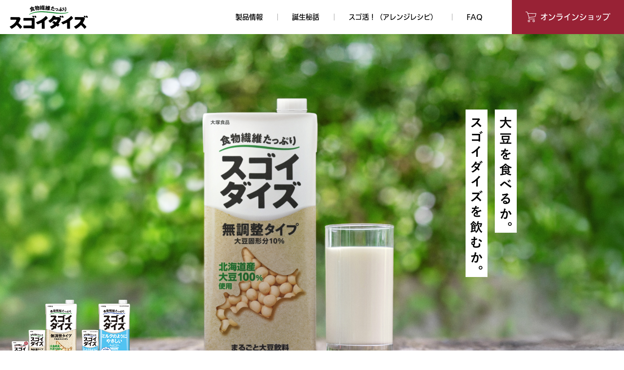

--- FILE ---
content_type: text/html; charset=UTF-8
request_url: https://sugoidaizu.jp/index.html
body_size: 23474
content:
<!DOCTYPE html>
<html lang="ja">
  <head>
    <meta charset="UTF-8">
<!-- Google Tag Manager -->
<script>(function(w,d,s,l,i){w[l]=w[l]||[];w[l].push({'gtm.start':
new Date().getTime(),event:'gtm.js'});var f=d.getElementsByTagName(s)[0],
j=d.createElement(s),dl=l!='dataLayer'?'&l='+l:'';j.async=true;j.src=
'https://www.googletagmanager.com/gtm.js?id='+i+dl;f.parentNode.insertBefore(j,f);
})(window,document,'script','dataLayer','GTM-TNJWC4B');</script>
<!-- End Google Tag Manager -->
<!-- Global site tag (gtag.js) - Google Analytics -->
<script async src="https://www.googletagmanager.com/gtag/js?id=UA-1293403-25"></script>
<script>
  window.dataLayer = window.dataLayer || [];
  function gtag(){dataLayer.push(arguments);}
  gtag('js', new Date());
  gtag('config', 'UA-1293403-25');
</script>
    <title>スゴイダイズ公式サイト | 大豆飲料 | 大塚食品</title>

    <meta name="viewport" content="width=device-width, initial-scale=1, shrink-to-fit=no">

    <meta name="author" content="大塚食品">
    <meta name="description" content="日本で初めて大豆をまるごと使用した【まるごと大豆飲料】スゴイダイズ公式サイト">

    <meta name="twitter:title" content="スゴイダイズ公式サイト | 大豆飲料 | 大塚食品">
    <meta name="twitter:card" content="summary_large_image">
    <meta name="twitter:site" content="@eiga_taroman">
    <meta name="twitter:domain" content="sugoidaizu.jp">
    <meta name="twitter:image" content="https://sugoidaizu.jp/common/img/ogp.png" />

    <meta property="og:locale" content="ja_JP">
    <meta property="og:type" content="website">
    <meta property="og:title" content="スゴイダイズ公式サイト | 大豆飲料 | 大塚食品">
    <meta property="og:description" content="日本で初めて大豆をまるごと使用した【まるごと大豆飲料】スゴイダイズ公式サイト">
    <meta property="og:url" content="https://sugoidaizu.jp/">
    <meta property="og:image" content="https://sugoidaizu.jp/common/img/ogp.png">
    <meta property="og:site_name" content="スゴイダイズ公式サイト">
    <meta name="format-detection" content="telephone=no">
	<meta name="robots" content="index,follow" />
<script type="application/ld+json">
{
  "@context": "http://schema.org",
  "@type": "BreadcrumbList",
  "itemListElement": [
    {
      "@type": "ListItem",
      "position": 1,
      "item": {
        "@id": "https://sugoidaizu.jp/",
        "name": "まるごと大豆飲料スゴイダイズ公式サイト"
      }
    }
  ]
}
</script>
    <link data-rh="true" rel="shortcut icon" href="/favicon.ico">
          
    <link rel="canonical" href="https://sugoidaizu.jp/">
    
    <!-- Hoefler webfont -->
	<script type="text/javascript" src="//webfont.fontplus.jp/accessor/script/fontplus.js?C6CqTM~9-X8%3D&box=hidqJBeDVAU%3D&aa=1&ab=2" charset="utf-8"></script>
	<!-- コンテンツCSS設置推奨エリア -->
    <link rel="stylesheet" href="assets/css/base.css?ver=20250801">
    <link rel="stylesheet" href="assets/css/slick.css?ver=2025801">
    <link rel="stylesheet" href="assets/css/style_index.css?ver=20251010">
    </head>
<body id="pagetop">
<!-- Google Tag Manager (noscript) -->
<noscript><iframe src="https://www.googletagmanager.com/ns.html?id=GTM-TNJWC4B"
height="0" width="0" style="display:none;visibility:hidden"></iframe></noscript>
<!-- End Google Tag Manager (noscript) -->
<header>
<p class="logo"><a href="/"><img src="/assets/img/logo.png" alt="食物繊維たっぷり　スゴイダイズ" decoding="auto"></a></p>
<button class="nav_btn" title="MENU"><span></span></button>
</header>
<nav id="local_nav">
<div>
<ul>
<li id="li_product"><dl>
<dt>製品情報</dt>
<dd><a href="/product/diz/" class="dizin">無調整タイプ<span class="arrow"></span></a>
<a href="/product/milkdaizu/" class="dizin">ミルクのようにやさしい<span class="arrow"></span></a></dd>
</dl></li>
<li><a href="/story/">誕生秘話</a></li>
<li><a href="/recipe/">スゴ活！（アレンジレシピ）</a></li>
<li><a href="/faq/">FAQ</a></li>
</ul>
<a href="#onlineshop" id="onlineshop_btn"><p>オンラインショップ</p></a>
</div>
</nav>
<main>
<section id="kv">
<div id="kv_bg_img">
<picture><source media="(max-width:750px)" srcset="img/kv_img_sp.jpg">
<img src="img/kv_img.jpg" alt="">
</picture></div>
<h1>
<p id="kv_txt1"><img src="img/kv_txt_1.png" alt="大豆を食べるか" decoding="auto"><span></span></p>
<p id="kv_txt2"><img src="img/kv_txt_2.png" alt="スゴイダイズを飲むか" decoding="auto"><span></span></p>
</h1>
<p id="kv_product"><img src="img/product_img.png" alt="" decoding="auto"></p>
<a href="#read" class="to_read">
<p class="scr_txt"><img src="img/scroll.png" alt="scroll" decoding="auto"></p>
<p class="bar"><span></span></p>
</a>
</section>
<!--//-->
<section id="read">
<div class="inner slide_in">
<p id="read_ttl">
<picture><source media="(max-width:750px)" srcset="img/read_ttl_sp.svg">
<img src="img/read_ttl.svg" alt="">
</picture>
</p>
<div id="read_txt_block">
<p class="read_txt">不足しがちな食物繊維も、<br>
女性に嬉しいイソフラボンもたんぱく質も。<br>
大豆には、大切な栄養がたっぷり。<br>
その大豆を、食物繊維もまるごと<br>
飲みものにすることに成功したのが、スゴイダイズ。</p>
<p class="read_txt">名前もスゴイだし、中身も濃いし。<br>
そういえば最近、毎日が充実してる。<br>
楽しく過ごせてる。</p>
<p class="read_txt">さあ、スゴイダイズとともに、<br>
ワントーン上がる新しい毎日を。</p>
<p class="logo"><img src="/assets/img/logo.png" alt="食物繊維たっぷり　スゴイダイズ" decoding="auto"></p>
</div>
<p id="read_product"><img src="img/product_img.png" alt="" decoding="auto"></p>
</div>
<div class="inner_btm slide_in">
<ul class="under_cap">
<li>※大豆粉を使用（うす皮は除いています）</li>
<li>※スゴイダイズは濃度の高い大豆飲料です。他の大豆食品でアレルギー症状が出ない方でも、まれに発症例がありますので、<br class="pcv">初めての飲用の場合は少量からの試飲をおすすめします。特に花粉症やアレルギー体質の方はご注意ください。</li>
</ul>
</div>
</section>
<!--//-->
<section id="lineup">
<div class="inner">
<hgroup class="slide_in">
<h2>LINE UP</h2>
<p>好みに合わせて選んでも全部スゴイ</p>
</hgroup>
<ul>
<li class="slide_in">
<figure><img src="img/lineup_img_1.png" alt="無調整タイプ" decoding="auto" loading="lazy"><p>大豆をまるごと濃く味わいたい方</p></figure>
<h3>無調整タイプ特濃</h3>
<p class="ml_txt">125ml</p>
<a href="product/diz/" class="detail_btn"><p>詳しく見る</p></a>
</li>
<li class="slide_in">
<figure><img src="img/lineup_img_2.png" alt="無調整タイプ" decoding="auto" loading="lazy"><p>大豆の栄養をそのままとりたい方</p></figure>
<h3>無調整タイプ</h3>
<p class="ml_txt">200ml、1000ml</p>
<a href="product/diz/" class="detail_btn"><p>詳しく見る</p></a>
</li>
<li class="slide_in">
<figure><img src="img/lineup_img_3.png" alt="カルシウムをプラス" decoding="auto" loading="lazy"><p>牛乳が飲めない方・大豆特有の味が苦手な方</p></figure>
<h3>ミルクのようにやさしい<br>ミルク味</h3>
<p class="ml_txt">200ml、1000ml</p>
<a href="product/milkdaizu/" class="detail_btn"><p>詳しく見る</p></a>
</li>
</ul>
</div>
</section>
<!--//-->
<section id="interview">
<div class="inner">
<hgroup class="slide_in">
<h2>SPECIAL <br class="spv">INTERVIEW</h2>
<p>スゴイダイズ界隈の人たちに聞いたヒミツ</p>
<li class="cap">※2025年8月インタビュー実施</li>
</hgroup>
<ul>
<li id="interview1" class="slide_in">
<figure><img src="img/interview_img_1.png" alt="" decoding="auto" loading="lazy"></figure>
<div>
<span>PRODUCT</span>
<h3>スゴイダイズを<br>
進化させ続ける人</h3>
<p class="general_txt">大塚食品（株） 琵琶湖研究所<br>
開発担当</p>
<a name="1" class="interview_btn detail_btn"><p>インタビューを読む</p></a>
</div>
</li>
<li id="interview2" class="slide_in">
<figure><img src="img/interview_img_2.png" alt="" decoding="auto" loading="lazy"></figure>
<div>
<span>PRODUCT</span>
<h3>「国産大豆100％」<br>
を作る人</h3>
<p class="general_txt">無調整タイプ特濃の<br>
大豆を栽培している農家</p>
<a name="1" class="movie_btn detail_btn"><p>インタビュー動画</p></a>
<!--<a name="" class="interview_btn detail_btn link_none"><p>近日公開予定</p></a>-->
<a name="2" class="interview_btn detail_btn"><p>インタビューを読む</p></a>
</div>
</li>
<li id="interview3" class="slide_in">
<figure><img src="img/interview_img_3.png" alt="" decoding="auto" loading="lazy"></figure>
<div>
<span>USER</span>
<h3>飲み続けている人</h3>
<p class="general_txt">ロイヤルユーザー</p>
<a name="3" class="interview_btn detail_btn"><p>インタビューを読む</p></a>
<!--押せないようにする場合はclass="link_none"-->
</div>
</li>
</ul>
</div>
</section>
<!--//-->
<section id="recipe">
<div class="inner">
<hgroup class="slide_in">
<h2>RECIPE</h2>
<p>その数100本以上！<br class="spv">実は料理に使うユーザーさん多数。</p>
</hgroup>
<ul>
<li class="slide_in">
<figure><img src="img/recipe_img_020.jpg" alt="" decoding="auto" loading="lazy"></figure>
<div>
<h3>ワンパン！<br>
スゴイカルボナーラ</h3>
<div>
<p class="general_txt">★スゴイダイズは濃厚なので、カロリーは抑えつつ<br>まるで生クリームを使ったかのような仕上がりに♪</p>
<p class="general_txt">★スゴイダイズなら食物繊維がたっぷり！</p>
</div>
<a href="recipe/020.html" class="detail_btn"><p>詳しく見る</p></a>
</div>
</li>
<li class="slide_in">
<figure><img src="img/recipe_img_025.jpg" alt="" decoding="auto" loading="lazy"></figure>
<div>
<h3>旨辛マイルド担々キムチ鍋</h3>
<div>
<p class="general_txt">★スープは、無水でスゴイダイズのみ！スゴイダイズの濃厚さが、ピリ辛のキムチや挽肉にぴったり！</p>
<p class="general_txt">★〆に中華麺を入れると最高！</p>
</div>
<a href="recipe/025.html" class="detail_btn"><p>詳しく見る</p></a>
</div>
</li>
<li class="slide_in">
<figure><img src="img/recipe_img_035.jpg" alt="" decoding="auto" loading="lazy"></figure>
<div>
<h3>ミルクのような<br class="spv">フルーツ寒天</h3>
<div>
<p class="general_txt">★牛乳アレルギーの方や、牛乳が飲めない方に♪</p>
<p class="general_txt">★牛乳使用時と同等のカルシウムがとれる！</p>
</div>
<a href="recipe/035.html" class="detail_btn"><p>詳しく見る</p></a>
</div>
</li>
</ul>
</div>
</section>
<!--//-->
<section id="onlineshop">
<div class="inner slide_in">
<hgroup>
<h2>ONLINE <br class="spv">SHOP</h2>
<p>リピーターさんやまとめ買いに便利</p>
</hgroup>
<div class="btn_set">
<a href="https://www.otsuka-plus1.com/shop/c/c1080/?utm_source=corp_diz&utm_medium=diz&utm_campaign=diz_corp&waad=TDmJMO65&ugad=TDmJMO65&waad=sLZoiHRB&ugad=sLZoiHRB" target="_blank" onClick="gtag('event','click', {'event_category':'EC', 'event_label':'sugoidaizu_footer_select'});"><img src="/assets/img/btn_store_1.png" alt="オオツカ・プラスワン" decoding="auto" loading="lazy"></a>
<a href="https://www.amazon.co.jp/sugoidaizu?channel=brand_sugoidaizu" target="_blank" onClick="gtag('event','click', {'event_category':'EC', 'event_label':'sugoidaizu_footer_amazon'});"><img src="/assets/img/btn_store_2.png" alt="amazon" decoding="auto" loading="lazy"></a>
<a href="https://lohaco.yahoo.co.jp/store/h-lohaco/item/x622384" target="_blank" onClick="gtag('event','click', {'event_category':'EC', 'event_label':'sugoidaizu_footer_lohaco'});"><img src="/assets/img/btn_store_3.png" alt="LOHACO" decoding="auto" loading="lazy"></a>
<a href="https://search.rakuten.co.jp/search/mall/%E5%A4%A7%E5%A1%9A%E9%A3%9F%E5%93%81%E3%80%80%E3%82%B9%E3%82%B4%E3%82%A4%E3%83%80%E3%82%A4%E3%82%BA/?sid=261122&l-id=hld_r24_top_header_search_pc" target="_blank" onClick="gtag('event','click', {'event_category':'EC', 'event_label':'sugoidaizu_footer_rakuten'});"><img src="/assets/img/btn_store_4.png" alt="Rakuten 24" decoding="auto" loading="lazy"></a>
</div>
</div>
</section>
<!--//-->
</main>
<nav id="footer_local_nav">
<p class="logo"><a href="/"><img src="/assets/img/logo_w.png" alt="食物繊維たっぷり　スゴイダイズ" decoding="auto" loading="lazy"></a></p>
<div>
<a href="/product/diz/">製品情報</a>
<a href="/story/">誕生秘話</a>
<a href="/recipe/">スゴ活！（アレンジレシピ）</a>
<a href="/faq/">FAQ</a>
</div>
<ul id="sns">
<li><a href="https://x.com/sugoidaizu_jp" target="_blank" rel="noreferrer"><img src="/assets/img/icon_x.png" alt="x"></a></li>
<li><a href="https://www.instagram.com/sugoidaizu_jp/" target="_blank" rel="noreferrer"><img src="/assets/img/icon_inst.png" alt="instagram"></a></li>
</ul>
<a href="#onlineshop" id="footer_onlineshop_btn"><p>オンラインショップ</p></a>
</nav>
<footer>
<ul id="utilityNav">
<li><a href="https://www.otsukafoods.co.jp/" target="_blank" rel="noreferrer">大塚食品ホームページ</a></li>
<li><a href="https://www.otsukafoods.co.jp/terms/" target="_blank" rel="noreferrer">個人情報の取り扱い</a></li>
<li><a href="https://www.otsukafoods.co.jp/agreement/" target="_blank" rel="noreferrer">サイトのご利用について</a></li>
<li><a href="https://www.otsukafoods.co.jp/contact/" target="_blank" rel="noreferrer">お問い合わせ</a></li>
</ul>
<a href="https://www.otsukafoods.co.jp/" target="_blank" rel="noreferrer" class="logo">
<picture>
<source srcset="/assets/img/footer_logo_sp.png" media="(max-width:750px)">
<img src="/assets/img/footer_logo.png" alt="大塚食品">
</picture>
</a>
<p class="cc">Copyright <span>©</span> Otsuka Foods Co., Ltd.</p>
</footer>
<!--modal-->
<div id="modal_bg" class=""></div>
<div id="movie_set" class="">
<div class="modal_outer">
<div class="close_bg"></div>
<div id="movie_modal">
<div class="youtube-wrap"><div class="youtube"></div></div>
<button class="btn_close" title="CLOSE"></button>
</div>
</div>
</div>
<div id="modal_set" class="">
<div class="modal_outer">
<div class="close_bg"></div>
<div id="interview_modal_set">
<div id="interview_modal1" class="interview_modal">
<div class="interview_modal_head">
<figure><img src="img/interview_icon_1.png" alt="" decoding="auto"></figure>
<hgroup>
<span>PRODUCT</span>
<h2>スゴイダイズを<br class="spv">進化させ続ける人</h2>
<p class="general_txt">大塚食品（株） 琵琶湖研究所<br class="spv">開発担当</p></hgroup>
</div>
<div class="interview_modal_cont">
<div>
<h3>スゴイダイズは<br class="spv">なぜ誕生したのですか<br class="pcv"><br class="pcv"></h3>
<p class="general_txt">誕生した2002年当時は、米国食品医薬品局（FDA）が発表した大豆の健康効果に注目が集まっており、第二次豆乳ブームでした。そうした時代背景の中でもっと濃度の高い製品を目指して作られたのがスゴイダイズです。</p>
<a href="/story/" class="interview_modal_btn"><p>︎スゴイダイズの<br>誕生秘話はこちら</p></a>
</div>
<div>
<h3>「ミルクのようにやさしい<br class="spv">　ミルク味」は<br class="spv">なぜ誕生したのですか？
</h3>
<p class="general_txt">様々な時代背景や理由から、牛乳を飲まなくなる人が増えました。そこで体に必要なカルシウムを摂取できる飲料を作ろうと、３年をかけて開発されたのが「ミルクのようにやさしい　ミルク味（発売当時：ミルクのようにやさしいダイズ）」です。豆乳が苦手でも飲みやすい牛乳に近い味わいと、大豆の栄養分を兼ね備えています。</p>
<a href="/product/milkdaizu/" class="interview_modal_btn"><p>︎ミルクのようにやさしい<br>について詳しく知る</p></a>
</div>
<div>
<h3>どんな大豆を<br class="spv">使っていますか？</h3>
<p class="general_txt">甘みが多い大豆を毎年選定して使います。大豆は自然が育むので、毎年少しずつ味が異なります。新シーズンの大豆に入れ替わる時には「味が変わったのでは？」と問い合わせをいただくこともありますが、天産物を使っているからこそですね。</p>
</div>
<div>
<h3>この先の進化の予定は？</h3>
<p class="general_txt">大塚食品は「ものまねしない」という精神があり、世にない製品を創ろうという伝統があります。興味のある開発テーマがあれば空き時間に研究していいという文化があるからこそ、スゴイダイズのような製品が生まれるのだと思います。世の中に必要なものを見極めながらこれからもスゴイダイズを進化させようと思います。</p>
<a href="#onlineshop" class="interview_modal_btn"><p>オンラインショップへ</p></a>
</div>
</div>
</div>
<!---->
<div id="interview_modal2" class="interview_modal">
<div class="interview_modal_head">
<figure><img src="img/interview_icon_2.png" alt="" decoding="auto"></figure>
<hgroup>
<span>PRODUCT</span>
<h2>「国産大豆100％」<br class="spv">を作る人</h2>
<p class="general_txt">無調整タイプ特濃の<br class="spv">大豆を栽培している農家</p></hgroup>
</div>
<div class="interview_modal_cont">
<div>
<h3>スゴイダイズになる<br class="spv">大豆が育つ場所は？</h3>
<p class="general_txt">日照量が県内でもトップクラスの地域で、太陽の恵みをたっぷり受けることができて、大豆栽培や稲作が盛んな地域です。盆地で朝晩は涼しく、寒暖差が大きいという、おいしい大豆になる条件がそろっている場所でもあります。</p>
<a name="1" class="interview_modal_btn movie_btn"><p>︎動画でもみる</p></a>
</div>
<div>
<h3>おいしさのための工夫は？</h3>
<p class="general_txt">おいしさの土台は「土づくり」が大事です。近年は猛暑やゲリラ豪雨が多いので、天候の変化に強い大豆を作る必要があります。植物の基礎体力のために、いかに丈夫な根を張れるか重要です。畜産が盛んな地域なので堆肥が潤沢で、化学肥料の使用を抑えられるのも大切な要素です。</p>
</div>
<div>
<h3>どんな大豆ですか？</h3>
<p class="general_txt">大粒の大豆です。他の品種に比べて高温や多雨に弱いので、作りやすい品種ではありません。それでも20年近く栽培している実績があるので、安定して栽培することができるのが強みです。</p>
<a href="/product/diz/" class="interview_modal_btn"><p>スゴイダイズ無調整タイプ<br>について詳しく知る</p></a>
</div>
<div>
<h3>どんな人に<br class="spv">オススメしたいですか？</h3>
<p class="general_txt">スゴイダイズを初めて飲んだ時に、もう大豆そのものの味だと思いました。それでいて青臭さがないことにも驚きました。食物繊維やたんぱく質といった栄養を手軽においしくとれるのが、スゴイダイズのいいところだと思うので、子供から高齢者の方まで是非一度飲んでみてください。</p>
<a href="#onlineshop" class="interview_modal_btn"><p>オンラインショップへ</p></a>
</div>
</div>
</div>
<!---->
<div id="interview_modal3" class="interview_modal">
<div class="interview_modal_head">
<figure><img src="img/interview_icon_3.png" alt="" decoding="auto"></figure>
<hgroup>
<span>USER</span>
<h2>飲み続けている人</h2>
<p class="general_txt">ロイヤルユーザー</p>
</hgroup>
</div>
<div class="interview_modal_cont">
<div>
<h3>どのくらいの頻度で<br class="spv">飲んでいますか？</h3>
<p class="general_txt">週3、4回、朝に125mlサイズを１本飲んでいます。朝飲まない時でも食事に使ってスンドゥブチゲにしたり、リゾットにしてもおいしいです。カロリーを抑えたいけどコクやとろりとした食感を出したい時にオススメです。</p>
<a href="/recipe/" class="interview_modal_btn"><p>スゴイダイズの<br>アレンジレシピはこちら</p></a>
</div>
<div>
<h3>出会いは？</h3>
<p class="general_txt">アプリで栄養管理をしていますが、食物繊維やたんぱく質が足りなくて、豆乳を飲んでみようと。初めは飲みやすそうなフレーバー付きの豆乳飲料を飲んでいたのですが、ジュースみたいで。本当に健康にいいのか疑問に思っていた時にスゴイダイズに出会いました。初めて飲んだ時は濃さに驚きましたね。</p>
</div>
<div>
<h3>リニューアルしたデザインの印象は？</h3>
<p class="general_txt">ナチュラル感が増した印象です。「ミルクのようにやさしい」も大豆飲料という雰囲気が増しましたね。125mlサイズは特濃という表記が飲んだ時にしっくりきます。朝飲めなかった時にも買えるように、たくさんのお店においてもらえたら嬉しいです。</p>
<a href="/product/diz/" class="interview_modal_btn"><p>︎スゴイダイズ無調整タイプ<br>について詳しく知る</p></a>
</div>
<div>
<h3>なぜ飲み続けて<br class="spv">いるのですか？</h3>
<p class="general_txt">食物繊維やたんぱく質を補いたいと思っていた時に食事から摂取しようとすると、かなりの野菜を食べないといけません。効率的に栄養を補うための食事の一つと考えて続けています。</p>
<a href="#onlineshop" class="interview_modal_btn"><p>オンラインショップへ</p></a>
</div>
</div>
</div>
<!---->
<button class="btn_close" title="CLOSE"></button>
</div>
</div>
</div>
<!--//modal_inner-->
<!--固有js--> 
<script type="text/javascript" src="assets/js/jquery.min.js"></script>
<script type="text/javascript" src="assets/js/slick.js"></script>
<script type="text/javascript" src="assets/js/function.js?ver=20250620"></script>
<script type="text/javascript" src="assets/js/function_index.js?ver=20251031"></script>
<!--//固有js-->
<!-- User Insight PCDF Code Start :--> 
<script type="text/javascript">
var _uic = _uic ||{}; var _uih = _uih ||{};_uih['id'] = 54983;
_uih['lg_id'] = '';
_uih['fb_id'] = '';
_uih['tw_id'] = '';
_uih['uigr_1'] = ''; _uih['uigr_2'] = ''; _uih['uigr_3'] = ''; _uih['uigr_4'] = ''; _uih['uigr_5'] = '';
_uih['uigr_6'] = ''; _uih['uigr_7'] = ''; _uih['uigr_8'] = ''; _uih['uigr_9'] = ''; _uih['uigr_10'] = '';
_uic['uls'] = 1;

/* DO NOT ALTER BELOW THIS LINE */
/* WITH FIRST PARTY COOKIE */
(function() {
var bi = document.createElement('script');bi.type = 'text/javascript'; bi.async = true;
bi.src = '//cs.nakanohito.jp/b3/bi.js';
var s = document.getElementsByTagName('script')[0];s.parentNode.insertBefore(bi, s);
})();
</script> 
<!-- User Insight PCDF Code End :-->
</body>
</html>

--- FILE ---
content_type: text/css
request_url: https://sugoidaizu.jp/assets/css/base.css?ver=20250801
body_size: 24189
content:
@charset "UTF-8";
@import url("https://fonts.googleapis.com/css2?family=Montserrat:ital,wght@0,100..900;1,100..900&display=swap");
/**/
@media screen and (min-width: 751px) {
  html {
    font-size: 0.782vw; } }
@media screen and (min-width: 1281px) {
  html {
    font-size: 10px; } }
@media screen and (max-width: 750px) {
  html {
    font-size: 1.334vw; } }

body {
  margin: 0;
  font-weight: 400;
  font-style: normal;
  color: #333333;
  -webkit-text-size-adjust: 100%;
  -webkit-font-smoothing: antialiased;
  position: relative;
  line-height: 0;
  overflow-x: hidden;
  font-family: "IwaUDGoHonPro-Th", sans-serif;
  background: url("../img/bg.jpg") 0 0 repeat;
  background-size: 100% auto; }

html {
  height: -webkit-fill-available; }

body {
  min-height: 100vh;
  min-height: -webkit-fill-available; }

img {
  vertical-align: bottom;
  will-change: transform; }

img, svg {
  width: 100%;
  height: auto; }

a {
  text-decoration: none;
  color: inherit;
  color: #982235; }

h1, h2, h3, h4, h5, p, dl, dt, dd, ul, ol, li, figure {
  margin: 0;
  padding: 0; }

ul, ol {
  list-style: none; }

@media screen and (max-width: 750px) {
  .pcv {
    display: none !important; } }

@media screen and (min-width: 751px) {
  .spv {
    display: none !important; } }

*, *:before, *:after {
  -webkit-box-sizing: border-box;
  -moz-box-sizing: border-box;
  -o-box-sizing: border-box;
  -ms-box-sizing: border-box;
  box-sizing: border-box; }

/*common*/
.slider,
.slider div {
  width: 100%;
  height: 100%; }

section,
main {
  position: relative;
  width: 100%; }

.en_font {
  font-family: "Montserrat", sans-serif !important; }

.bold_bont {
  font-family: "IwaUDGoHonPro-Md" !important; }

.general_txt {
  position: relative;
  font-weight: 400;
  color: #333333;
  letter-spacing: 0.01em; }
  @media screen and (min-width: 751px) {
    .general_txt {
      line-height: 2em;
      font-size: 1.6rem; } }
  @media screen and (max-width: 750px) {
    .general_txt {
      line-height: 2em;
      font-size: 2.8rem; } }

@media screen and (min-width: 751px) {
  main {
    padding-top: 70px !important; } }
@media screen and (max-width: 750px) {
  main {
    padding-top: 10rem; } }

header {
  position: fixed;
  top: 0;
  left: 0;
  width: 100%;
  z-index: 9920;
  transition: ease-out .4s all;
  background: #FFFFFF; }
  @media screen and (min-width: 751px) {
    header {
      height: 70px; } }
  @media screen and (max-width: 750px) {
    header {
      height: 10rem; } }

header .logo {
  position: absolute;
  top: 0;
  display: flex;
  align-items: center;
  height: 100%; }
  @media screen and (min-width: 751px) {
    header .logo {
      left: 20px;
      width: 160px; } }
  @media screen and (max-width: 750px) {
    header .logo {
      left: 1.6rem;
      width: 24.4rem; } }

.logo a img {
  transition: ease-out .6s all; }

@media screen and (min-width: 751px) {
  .logo a:hover img {
    opacity: .7; } }

#local_nav {
  position: fixed; }
  @media screen and (min-width: 751px) {
    #local_nav {
      top: 0;
      right: 0;
      transition: ease-out .4s all;
      height: 70px;
      z-index: 9921;
      display: flex !important;
      justify-content: flex-start;
      align-items: center; } }
  @media screen and (max-width: 750px) {
    #local_nav {
      display: none;
      background: #FFFFFF;
      top: 0;
      left: 0;
      width: 100%;
      padding: 7rem 0 7rem;
      z-index: 9910;
      height: 100lvh; } }

#local_nav > div {
  position: relative;
  width: 100%;
  display: flex !important;
  align-items: center; }
  @media screen and (min-width: 751px) {
    #local_nav > div {
      justify-content: flex-start; } }
  @media screen and (max-width: 750px) {
    #local_nav > div {
      height: 100%;
      justify-content: center;
      flex-direction: column;
      gap: 8rem; } }

#local_nav #onlineshop_btn {
  position: relative;
  display: flex;
  justify-content: center;
  align-items: center;
  background: #982235;
  transition: .6s ease-out;
  overflow: hidden; }
  @media screen and (min-width: 751px) {
    #local_nav #onlineshop_btn {
      width: 23rem;
      height: 70px; } }
  @media screen and (max-width: 750px) {
    #local_nav #onlineshop_btn {
      width: 46rem;
      height: 11rem;
      border-radius: 5.5rem; } }

#local_nav #onlineshop_btn p {
  position: relative;
  /*@include fw(Bold);*/
  font-weight: 400;
  font-family: "IwaUDGoHonPro-Md" !important;
  color: #fff;
  letter-spacing: 0.0em; }
  @media screen and (min-width: 751px) {
    #local_nav #onlineshop_btn p {
      line-height: 1.375em;
      font-size: 1.6rem;
      transition: .6s ease-out;
      padding-left: 3rem;
      min-height: 2.2rem; } }
  @media screen and (max-width: 750px) {
    #local_nav #onlineshop_btn p {
      color: #fff;
      letter-spacing: 0em;
      line-height: 1.358em;
      font-size: 2.8rem;
      padding-left: 6rem;
      min-height: 3.8rem; } }

#local_nav #onlineshop_btn p::after {
  content: "";
  display: block;
  position: absolute;
  transition: ease-out .6s all;
  top: 0;
  left: 0;
  height: 100%;
  background: url("../img/icon_store.svg") center center no-repeat;
  background-size: 100% auto; }
  @media screen and (min-width: 751px) {
    #local_nav #onlineshop_btn p::after {
      width: 2.2rem; } }
  @media screen and (max-width: 750px) {
    #local_nav #onlineshop_btn p::after {
      width: 4rem; } }

@media screen and (min-width: 751px) {
  #local_nav #onlineshop_btn::before {
    content: "";
    display: block;
    position: absolute;
    transition: ease-out .4s all;
    top: 50%;
    left: 0;
    width: 100%;
    height: 100%;
    background: #fff;
    opacity: 0; } }

@media screen and (min-width: 751px) {
  #local_nav #onlineshop_btn:hover::before {
    top: 0;
    opacity: 1; } }

@media screen and (min-width: 751px) {
  #local_nav #onlineshop_btn:hover p {
    color: #982235; } }

@media screen and (min-width: 751px) {
  #local_nav #onlineshop_btn:hover p::after {
    background: url("../img/icon_store_hover.svg") center center no-repeat;
    background-size: 100% auto; } }

#local_nav ul {
  position: relative;
  display: flex;
  transition: ease-out 0.4s all; }
  @media screen and (min-width: 751px) {
    #local_nav ul {
      align-items: center;
      gap: 0rem;
      padding-right: 3rem; } }
  @media screen and (max-width: 750px) {
    #local_nav ul {
      margin: 0 auto;
      width: 54rem;
      flex-direction: column;
      border-top: #aaa 1px solid; } }

#local_nav ul li {
  position: relative;
  display: flex;
  align-items: center;
  white-space: nowrap; }
  @media screen and (min-width: 751px) {
    #local_nav ul li {
      height: 70px; } }
  @media screen and (max-width: 750px) {
    #local_nav ul li {
      width: 100%;
      border-bottom: #aaa 1px solid; } }

#local_nav li > a,
#local_nav li dt {
  position: relative;
  display: inline-block;
  /*@include fw(Bold);*/
  font-weight: 400;
  font-family: "IwaUDGoHonPro-Md" !important;
  color: #000000;
  letter-spacing: 0.0em; }
  @media screen and (min-width: 751px) {
    #local_nav li > a,
    #local_nav li dt {
      text-align: center;
      line-height: 1em;
      font-size: 1.4rem;
      padding: 0 3rem;
      transition: .6s ease-out; } }
  @media screen and (max-width: 750px) {
    #local_nav li > a,
    #local_nav li dt {
      text-align: left;
      width: 100%;
      padding: 3.5rem 0;
      line-height: 1em;
      font-size: 2.8rem; } }

@media screen and (max-width: 750px) {
  #local_nav li > a::after {
    content: "";
    display: block;
    position: absolute;
    transition: ease-out .6s all;
    top: 0;
    right: 0;
    height: 100%;
    background: url("../img/nav_arrow.svg") center center no-repeat;
    background-size: 1.6rem auto;
    width: 3rem; } }

#local_nav ul li dl {
  position: relative; }
  @media screen and (min-width: 751px) {
    #local_nav ul li dl {
      display: flex;
      align-items: center;
      height: 70px;
      cursor: pointer; } }
  @media screen and (max-width: 750px) {
    #local_nav ul li dl {
      width: 100%; } }

#local_nav ul li dl dd {
  display: flex;
  justify-content: flex-start;
  flex-direction: column; }
  @media screen and (min-width: 751px) {
    #local_nav ul li dl dd {
      position: absolute  !important;
      left: 0;
      background: #982235;
      text-align: left;
      padding: 2rem 3rem;
      top: 70px;
      transition: .6s ease-out;
      gap: 1.4rem;
      opacity: 0;
      pointer-events: none;
      transform: translateY(0); } }
  @media screen and (max-width: 750px) {
    #local_nav ul li dl dd {
      position: relative !important;
      width: 100%; } }

@media screen and (min-width: 751px) {
  #local_nav ul li dl:hover dd {
    opacity: 1;
    pointer-events: auto !important;
    transform: translateY(0); } }

#local_nav ul li dl dd a {
  position: relative;
  /*@include fw(Bold);*/
  font-weight: 400;
  font-family: "IwaUDGoHonPro-Md" !important;
  letter-spacing: 0.0em; }
  @media screen and (min-width: 751px) {
    #local_nav ul li dl dd a {
      display: inline-block;
      color: #FFFFFF;
      line-height: 1em;
      font-size: 1.4rem;
      transition: .6s ease-out; } }
  @media screen and (max-width: 750px) {
    #local_nav ul li dl dd a {
      display: block !important;
      color: #000000;
      text-align: left;
      width: 100% !important;
      padding: 0rem 0 3.5rem 3.2rem;
      line-height: 1em;
      font-size: 2.8rem; } }

@media screen and (max-width: 750px) {
  #local_nav ul li dl dd a::after {
    content: "";
    display: block;
    position: absolute;
    transition: ease-out .6s all;
    top: 0;
    right: 0;
    height: 100%;
    background: url("../img/nav_arrow.svg") center 1rem no-repeat;
    background-size: 1.6rem auto;
    width: 3rem; } }

@media screen and (min-width: 751px) {
  #local_nav ul li > a:hover,
  #local_nav ul li dt:hover {
    color: #982235; } }

@media screen and (min-width: 751px) {
  #local_nav ul li dl dd a:hover {
    opacity: .7; } }

@media screen and (min-width: 751px) {
  #local_nav ul li::before {
    content: "";
    display: block;
    position: absolute;
    top: 50%;
    left: 0;
    width: 1px;
    height: 14px;
    transform: translateY(-7px);
    background: #aaaaaa; } }

@media screen and (min-width: 751px) {
  #local_nav ul li:nth-of-type(1)::before {
    display: none; } }

/**/
@media screen and (min-width: 751px) {
  .nav_btn {
    display: none; } }
@media screen and (max-width: 750px) {
  .nav_btn {
    display: inline-block;
    position: absolute;
    top: 0;
    right: 2rem;
    width: 6rem;
    height: 100%;
    z-index: 9920;
    cursor: pointer;
    transition: .3s;
    display: block;
    -webkit-tap-highlight-color: rgba(0, 0, 0, 0);
    background: none;
    border: none; } }

/*
.nav_btn::before{
        content: "MENU";
        position: absolute;
        right:0;
        bottom:0;
        margin:0;
        width: divceil(60, 10, rem);
        text-align: center;
        @include fw(Medium);
        @include tbmag(20, 20, sp);
        color: #333;
}
.nav_btn.closebg::before{
        content: "CLOSE";
}
*/
.nav_btn > span {
  display: block;
  position: absolute;
  top: 4.6rem;
  right: 0;
  width: 6rem;
  height: 4px;
  margin: 0;
  background: #000 !important;
  transition: .4s ease-in-out;
  border-radius: 0.2rem; }

.nav_btn > span:before,
.nav_btn > span:after {
  display: block;
  content: "";
  position: absolute;
  top: 0;
  right: 0;
  width: 6rem;
  height: 4px;
  background: #000 !important;
  transition: .4s ease-in-out;
  border-radius: 0.2rem; }

.nav_btn > span:before {
  width: 6rem;
  margin-top: -10px; }

.nav_btn > span:after {
  width: 6rem;
  margin-top: 10px; }

.nav_btn.close > span {
  background: transparent !important; }

.nav_btn.close > span:before, .nav_btn.close > span:after {
  margin-top: 0; }

.nav_btn.close > span:before {
  transform: rotate(-45deg);
  -webkit-transform: rotate(-45deg); }

.nav_btn.close > span:after {
  transform: rotate(-135deg);
  -webkit-transform: rotate(-135deg); }

footer {
  position: relative;
  padding: 0;
  width: 100%;
  background: #fff; }

footer #utilityNav {
  position: relative;
  width: 100%;
  text-align: center;
  border-bottom: #cccccc 1px solid; }
  @media screen and (min-width: 751px) {
    footer #utilityNav {
      padding: 20px 0; } }
  @media screen and (max-width: 750px) {
    footer #utilityNav {
      padding: 4vw 4vw 4vw; } }

footer #utilityNav li {
  position: relative;
  display: inline-block;
  border-left: #333 1px solid; }
  @media screen and (min-width: 751px) {
    footer #utilityNav li {
      padding: 0 10px; } }
  @media screen and (max-width: 750px) {
    footer #utilityNav li {
      padding: 0 2vw; } }

footer #utilityNav li:first-of-type {
  border-left: none; }

@media screen and (max-width: 750px) {
  footer #utilityNav li:nth-of-type(3) {
    border-left: none; } }

@media screen and (max-width: 750px) {
  footer #utilityNav li:nth-of-type(3),
  footer #utilityNav li:nth-of-type(4) {
    margin-top: 2vw !important; } }

footer #utilityNav li a {
  position: relative;
  display: inline-block;
  font-weight: 400;
  transition: .6s ease-out;
  color: #000; }
  @media screen and (min-width: 751px) {
    footer #utilityNav li a {
      font-size: 13px;
      line-height: 16px;
      min-height: 16px; } }
  @media screen and (max-width: 750px) {
    footer #utilityNav li a {
      font-size: 2.4rem;
      line-height: 1.1;
      min-height: 2.4rem; } }

@media screen and (min-width: 751px) {
  footer #utilityNav li a:hover {
    color: #982235; } }

footer .logo {
  position: relative;
  display: block;
  text-align: center; }
  @media screen and (min-width: 751px) {
    footer .logo {
      width: 168px;
      margin: 25px auto 0; } }
  @media screen and (max-width: 750px) {
    footer .logo {
      width: 100%;
      margin: 0; } }

footer .logo img {
  position: relative;
  margin: 0;
  transition: .6s ease-out; }

@media screen and (min-width: 751px) {
  footer .logo:hover img {
    opacity: .7; } }

footer .cc {
  position: relative;
  text-align: center;
  font-weight: 400;
  color: #000;
  font-family: "Montserrat", sans-serif !important; }
  @media screen and (min-width: 751px) {
    footer .cc {
      padding: 30px 0 40px;
      font-size: 13px;
      line-height: 1.2; } }
  @media screen and (max-width: 750px) {
    footer .cc {
      padding: 0 0 4vw;
      font-size: 2.6rem;
      line-height: 1.2; } }

@media screen and (min-width: 751px) {
  footer .cc span {
    font-size: 16px; } }
@media screen and (max-width: 750px) {
  footer .cc span {
    font-size: 1.6rem; } }

#footer_local_nav {
  position: relative;
  background: #982235;
  transition: .6s ease-out;
  overflow: hidden;
  width: 100%;
  display: flex;
  text-align: center;
  flex-direction: column;
  align-items: center; }
  @media screen and (min-width: 751px) {
    #footer_local_nav {
      padding: 70px 0;
      gap: 40px; } }
  @media screen and (max-width: 750px) {
    #footer_local_nav {
      padding: 13.5rem 0;
      gap: 5rem; } }

#footer_local_nav .logo {
  position: relative;
  margin: 0 auto; }
  @media screen and (min-width: 751px) {
    #footer_local_nav .logo {
      width: 230px; } }
  @media screen and (max-width: 750px) {
    #footer_local_nav .logo {
      width: 41.4rem; } }

#footer_local_nav #sns {
  position: relative;
  display: flex;
  align-items: center;
  justify-content: center; }
  @media screen and (min-width: 751px) {
    #footer_local_nav #sns {
      gap: 4rem; } }
  @media screen and (max-width: 750px) {
    #footer_local_nav #sns {
      gap: 6rem; } }

#footer_local_nav #sns a {
  position: relative;
  display: inline-block; }
  @media screen and (min-width: 751px) {
    #footer_local_nav #sns a {
      width: 3.5rem; } }
  @media screen and (max-width: 750px) {
    #footer_local_nav #sns a {
      width: 6.5rem; } }

#footer_local_nav #sns a img {
  transition: ease-out 0.4s all; }

@media screen and (min-width: 751px) {
  #footer_local_nav #sns a:hover img {
    opacity: .7; } }

#footer_local_nav #footer_onlineshop_btn {
  position: relative;
  display: flex;
  justify-content: center;
  align-items: center;
  background: #FFFFFF;
  transition: .6s ease-out;
  overflow: hidden;
  margin: 0 auto; }
  @media screen and (min-width: 751px) {
    #footer_local_nav #footer_onlineshop_btn {
      width: 300px;
      height: 70px;
      border-radius: 35px;
      border: #FFFFFF 4px solid; } }
  @media screen and (max-width: 750px) {
    #footer_local_nav #footer_onlineshop_btn {
      width: 54rem;
      height: 12rem;
      border-radius: 6.3rem; } }

#footer_local_nav #footer_onlineshop_btn p {
  position: relative;
  /*@include fw(Bold);*/
  font-weight: 400;
  font-family: "IwaUDGoHonPro-Md" !important;
  color: #000000;
  letter-spacing: 0.0em; }
  @media screen and (min-width: 751px) {
    #footer_local_nav #footer_onlineshop_btn p {
      font-size: 19px;
      line-height: 25px;
      transition: .6s ease-out;
      padding-left: 35px;
      min-height: 25px; } }
  @media screen and (max-width: 750px) {
    #footer_local_nav #footer_onlineshop_btn p {
      line-height: 1em;
      font-size: 3.5rem;
      padding-left: 5.5rem;
      min-height: 4.8rem;
      transform: translateY(0.3rem); } }

#footer_local_nav #footer_onlineshop_btn p::after {
  content: "";
  display: block;
  position: absolute;
  transition: ease-out .6s all;
  top: 0;
  left: 0;
  background: url("../img/icon_store_hover.svg") center center no-repeat !important;
  background-size: 100% auto;
  height: 100%; }
  @media screen and (min-width: 751px) {
    #footer_local_nav #footer_onlineshop_btn p::after {
      width: 25px; } }
  @media screen and (max-width: 750px) {
    #footer_local_nav #footer_onlineshop_btn p::after {
      width: 4.8rem;
      transform: translateY(-0.6rem); } }

@media screen and (min-width: 751px) {
  #footer_local_nav #footer_onlineshop_btn::before {
    content: "";
    display: block;
    position: absolute;
    transition: ease-out .4s all;
    top: 50%;
    left: 0;
    width: 100%;
    height: 100%;
    background: #982235;
    opacity: 0; } }

@media screen and (min-width: 751px) {
  #footer_local_nav #footer_onlineshop_btn:hover::before {
    top: 0;
    opacity: 1; } }

@media screen and (min-width: 751px) {
  #footer_local_nav #footer_onlineshop_btn:hover p {
    color: #FFFFFF; } }

@media screen and (min-width: 751px) {
  #footer_local_nav #footer_onlineshop_btn:hover p::after {
    background: url("../img/icon_store.svg") center center no-repeat !important;
    background-size: 100% auto; } }

#footer_local_nav div {
  position: relative;
  display: flex;
  align-items: center;
  transition: ease-out 0.4s all; }
  @media screen and (min-width: 751px) {
    #footer_local_nav div {
      white-space: nowrap;
      gap: 0rem;
      padding-right: 3rem; } }
  @media screen and (max-width: 750px) {
    #footer_local_nav div {
      justify-content: center;
      align-items: flex-start;
      flex-wrap: wrap;
      gap: 3.5rem 0;
      padding: 0 6rem; } }

#footer_local_nav div a {
  position: relative;
  display: inline-block;
  text-align: center;
  /*@include fw(Bold);*/
  font-weight: 400;
  font-family: "IwaUDGoHonPro-Md" !important;
  overflow: hidden;
  color: #FFFFFF;
  letter-spacing: 0.0em; }
  @media screen and (min-width: 751px) {
    #footer_local_nav div a {
      font-size: 16px;
      line-height: 16px;
      padding: 0 30px;
      transition: .6s ease-out; } }
  @media screen and (max-width: 750px) {
    #footer_local_nav div a {
      line-height: 1.035em;
      font-size: 2.9rem;
      padding: 0 3rem; } }

@media screen and (min-width: 751px) {
  #footer_local_nav div a:hover {
    opacity: .7; } }

#footer_local_nav div a::before {
  content: "";
  display: block;
  position: absolute;
  top: 0;
  left: 0;
  width: 1px;
  height: 100%;
  background: #aaaaaa; }

#footer_local_nav div a:nth-of-type(1)::before {
  display: none; }

@media screen and (max-width: 750px) {
  #footer_local_nav div a:nth-of-type(3)::before {
    display: none; } }

#onlineshop {
  position: relative;
  margin: 0;
  width: 100%; }
  @media screen and (min-width: 751px) {
    #onlineshop {
      padding: 9.5rem 0 5.5rem; } }
  @media screen and (max-width: 750px) {
    #onlineshop {
      padding: 9rem 0 9rem; } }

#onlineshop .inner {
  position: relative;
  margin: 0 auto; }
  @media screen and (min-width: 751px) {
    #onlineshop .inner {
      width: 124rem;
      padding: 4rem 0 5rem;
      border: #000000 0.2rem solid; } }
  @media screen and (max-width: 750px) {
    #onlineshop .inner {
      width: 65rem;
      padding: 9rem 0;
      border: #000000 0.2rem solid; } }

#onlineshop .btn_set {
  position: relative;
  width: 100%;
  display: flex; }
  @media screen and (min-width: 751px) {
    #onlineshop .btn_set {
      justify-content: center;
      align-items: stretch;
      margin-top: 2rem; } }
  @media screen and (max-width: 750px) {
    #onlineshop .btn_set {
      flex-direction: column;
      margin-top: 5rem; } }

#onlineshop .btn_set a {
  position: relative;
  display: inline-block;
  transition: ease-out .6s all; }
  @media screen and (min-width: 751px) {
    #onlineshop .btn_set a {
      width: 28.4rem;
      margin: 0 -0.8rem; } }
  @media screen and (max-width: 750px) {
    #onlineshop .btn_set a {
      width: 55rem;
      margin: -2rem auto; } }

@media screen and (min-width: 751px) {
  #onlineshop .btn_set a:hover {
    opacity: .7; } }

.breadcrumbs {
  position: relative;
  margin: 0 auto;
  display: flex;
  justify-content: flex-start;
  align-items: stretch; }
  @media screen and (min-width: 751px) {
    .breadcrumbs {
      width: 108rem;
      padding: 1.5rem 0; } }
  @media screen and (max-width: 750px) {
    .breadcrumbs {
      display: none !important; } }

.breadcrumbs li {
  position: relative;
  display: inline-block;
  font-weight: 400;
  color: #000000;
  letter-spacing: 0.0em; }
  @media screen and (min-width: 751px) {
    .breadcrumbs li {
      line-height: 1.5em;
      font-size: 1.3rem; } }

.breadcrumbs li::after {
  content: "＞";
  display: inline-block;
  position: relative;
  margin: 0 0.5rem; }

.breadcrumbs li:nth-last-of-type(1)::after {
  display: none; }

.breadcrumbs li a {
  color: #f1850c; }

.breadcrumbs li a:hover {
  text-decoration: underline; }

#onlineshop hgroup {
  position: relative;
  text-align: center; }

#onlineshop hgroup h2 {
  position: relative;
  font-family: "Montserrat", sans-serif !important;
  font-weight: 700;
  color: #000000;
  letter-spacing: 0.0em; }
  @media screen and (min-width: 751px) {
    #onlineshop hgroup h2 {
      line-height: 1em;
      font-size: 5rem;
      padding: 0 0 3rem; } }
  @media screen and (max-width: 750px) {
    #onlineshop hgroup h2 {
      line-height: 1em;
      font-size: 9rem;
      padding: 0 0 7rem; } }

#onlineshop hgroup h2::after {
  content: "";
  display: block;
  position: absolute;
  bottom: 0;
  left: 50%;
  transform: translateX(-50%);
  background: #982235; }
  @media screen and (min-width: 751px) {
    #onlineshop hgroup h2::after {
      width: 5rem;
      height: 0.6rem; } }
  @media screen and (max-width: 750px) {
    #onlineshop hgroup h2::after {
      width: 9rem;
      height: 1rem; } }

#onlineshop hgroup p {
  position: relative;
  font-weight: 400;
  font-family: "IwaUDGoHonPro-Md" !important;
  letter-spacing: 0.0em;
  color: #000000; }
  @media screen and (min-width: 751px) {
    #onlineshop hgroup p {
      padding: 3rem 0 0;
      line-height: 1.5em;
      font-size: 1.8rem; } }
  @media screen and (max-width: 750px) {
    #onlineshop hgroup p {
      padding: 5rem 0 0;
      line-height: 1.5em;
      font-size: 3.2rem;
      white-space: nowrap; } }

/*action*/
.slide_in {
  opacity: 0;
  transform: translateY(10%); }

.slide_in.active {
  transition: all 1200ms cubic-bezier(0.63, 0.355, 0.155, 0.905);
  transition-timing-function: cubic-bezier(0.63, 0.355, 0.155, 0.905);
  opacity: 1;
  transform: translateY(0); }


--- FILE ---
content_type: text/css
request_url: https://sugoidaizu.jp/assets/css/style_index.css?ver=20251010
body_size: 33791
content:
#kv {
  position: relative;
  overflow: hidden;
  width: 100%;
  background: #fff; }

#kv_bg_img {
  position: relative;
  width: 100%; }

#kv_product {
  position: absolute;
  display: block; }
  @media screen and (min-width: 751px) {
    #kv_product {
      left: -0.5vw;
      bottom: -4vw;
      width: 23.7vw; } }
  @media screen and (max-width: 750px) {
    #kv_product {
      left: -3rem;
      bottom: -8.5rem;
      width: 45.45rem; } }

#kv h1 {
  position: absolute;
  display: block; }
  @media screen and (min-width: 751px) {
    #kv h1 {
      left: 74.609375vw;
      top: 12.109375vw;
      width: 8.203125vw; } }
  @media screen and (max-width: 750px) {
    #kv h1 {
      right: 3rem;
      top: 3rem;
      width: 19rem; } }

#kv h1 p {
  position: absolute;
  display: block;
  top: 0;
  overflow: hidden; }
  @media screen and (min-width: 751px) {
    #kv h1 p {
      width: 3.515625vw; } }
  @media screen and (max-width: 750px) {
    #kv h1 p {
      width: 8.1rem; } }

#kv h1 p#kv_txt1 {
  right: 0; }

#kv h1 p#kv_txt2 {
  left: 0; }

#kv a.to_read {
  position: absolute;
  text-align: center;
  display: block;
  bottom: 0;
  overflow: hidden; }
  @media screen and (min-width: 751px) {
    #kv a.to_read {
      right: 2rem;
      width: 1.5rem;
      height: 7rem; } }
  @media screen and (max-width: 750px) {
    #kv a.to_read {
      right: 2.3rem;
      width: 2.7rem;
      height: 14rem; } }

#kv a.to_read .bar {
  display: block;
  content: "";
  position: absolute;
  bottom: 0;
  width: 1px;
  left: 0;
  background: #FFFFFF;
  z-index: 10; }
  @media screen and (min-width: 751px) {
    #kv a.to_read .bar {
      height: 7rem; } }
  @media screen and (max-width: 750px) {
    #kv a.to_read .bar {
      height: 14rem; } }

#kv a.to_read .bar span {
  position: absolute;
  animation: bar_animation 1.8s ease-in-out infinite;
  display: block;
  content: "";
  position: absolute;
  bottom: 0;
  width: 1px;
  left: 0;
  background: #982235;
  z-index: 15; }
  @media screen and (min-width: 751px) {
    #kv a.to_read .bar span {
      height: 14rem; } }
  @media screen and (max-width: 750px) {
    #kv a.to_read .bar span {
      height: 28rem; } }

.scr_txt {
  position: absolute;
  top: 0;
  right: 0; }
  @media screen and (min-width: 751px) {
    .scr_txt {
      width: 0.9rem; } }
  @media screen and (max-width: 750px) {
    .scr_txt {
      width: 2rem; } }

@keyframes bar_animation {
  0% {
    top: -200%; }
  10% {
    top: -200%; }
  100% {
    top: 100%; } }
/**/
#kv #kv_bg_img {
  opacity: 0; }

#kv.start #kv_bg_img {
  transition: all 900ms cubic-bezier(0.63, 0.355, 0.155, 0.905);
  transition-timing-function: cubic-bezier(0.63, 0.355, 0.155, 0.905);
  opacity: 1; }

#kv #kv_product {
  opacity: 0;
  transform: translateY(10%); }

#kv #kv_product.start {
  transition: all 1200ms cubic-bezier(0.63, 0.355, 0.155, 0.905);
  transition-timing-function: cubic-bezier(0.63, 0.355, 0.155, 0.905);
  opacity: 1;
  transform: translateY(0); }

#kv h1 p#kv_txt1 img,
#kv h1 p#kv_txt2 img {
  mask-image: linear-gradient(135deg, black 30%, rgba(0, 0, 0, 0.4) 45%, rgba(0, 0, 0, 0) 55%, rgba(0, 0, 0, 0) 100%);
  -webkit-mask-image: linear-gradient(135deg, black 30%, rgba(0, 0, 0, 0.4) 45%, rgba(0, 0, 0, 0) 55%, rgba(0, 0, 0, 0) 100%);
  mask-size: 100% 0%;
  -webkit-mask-size: 100% 0%;
  mask-repeat: no-repeat;
  -webkit-mask-repeat: no-repeat;
  mask-position: 0 0;
  -webkit-mask-position: 0 0; }

#kv p#kv_txt1.start img {
  transition: ease-out 2.4s all;
  mask-size: 100% 350%;
  -webkit-mask-size: 100% 350%; }

#kv p#kv_txt2.start img {
  transition: ease-out 2.4s all;
  mask-size: 100% 350%;
  -webkit-mask-size: 100% 350%; }

/*read*/
#read {
  position: relative;
  margin: 0;
  width: 100%;
  overflow: hidden; }
  @media screen and (min-width: 751px) {
    #read {
      padding: 11rem 0 7.5rem; } }
  @media screen and (max-width: 750px) {
    #read {
      padding: 12.5rem 0 9rem; } }

#read .inner {
  position: relative;
  margin: 0 auto;
  display: flex; }
  @media screen and (min-width: 751px) {
    #read .inner {
      justify-content: space-between;
      width: 90rem; } }
  @media screen and (max-width: 750px) {
    #read .inner {
      flex-direction: column;
      width: 65rem;
      gap: 6rem;
      padding: 0 0 43rem; } }

#read .inner_btm {
  position: relative;
  margin: 0 auto; }
  @media screen and (min-width: 751px) {
    #read .inner_btm {
      width: 69rem; } }
  @media screen and (max-width: 750px) {
    #read .inner_btm {
      width: 65rem; } }

.under_cap {
  position: relative;
  font-weight: 400;
  color: #333333;
  letter-spacing: 0.0em; }
  @media screen and (min-width: 751px) {
    .under_cap {
      line-height: 1.5em;
      font-size: 1.2rem;
      /*padding-left:divceil(13, 10, rem); 
      text-indent:divceil(-13, 10, rem);*/
      margin-top: 6rem;
      white-space: nowrap; } }
  @media screen and (max-width: 750px) {
    .under_cap {
      line-height: 1.5em;
      font-size: 2rem;
      /*padding-left:divceil(27, 10, rem); 
      text-indent:divceil(-27, 10, rem);*/
      margin-top: 8rem; } }

#read_ttl {
  position: relative; }
  @media screen and (min-width: 751px) {
    #read_ttl {
      width: 37.8rem; } }
  @media screen and (max-width: 750px) {
    #read_ttl {
      width: 64.5rem; } }

#read_txt_block {
  position: relative;
  display: flex;
  flex-direction: column; }
  @media screen and (min-width: 751px) {
    #read_txt_block {
      width: 39rem;
      gap: 2.4rem; } }
  @media screen and (max-width: 750px) {
    #read_txt_block {
      width: 65rem;
      gap: 3.6rem; } }

.read_txt {
  position: relative;
  font-weight: 400;
  font-weight: 400;
  color: #000000;
  letter-spacing: 0.0em;
  white-space: nowrap; }
  @media screen and (min-width: 751px) {
    .read_txt {
      line-height: 2em;
      font-size: 1.6rem; } }
  @media screen and (max-width: 750px) {
    .read_txt {
      line-height: 2em;
      font-size: 2.8rem; } }

#read_txt_block .logo {
  position: relative; }
  @media screen and (min-width: 751px) {
    #read_txt_block .logo {
      width: 22.8rem;
      margin-top: 1rem; } }
  @media screen and (max-width: 750px) {
    #read_txt_block .logo {
      width: 40.8rem;
      margin: 3rem auto 0; } }

#read_product {
  position: absolute;
  display: block; }
  @media screen and (min-width: 751px) {
    #read_product {
      left: -3.5rem;
      bottom: -11.5rem;
      width: 42.7rem; } }
  @media screen and (max-width: 750px) {
    #read_product {
      left: -4.5rem;
      bottom: -18rem;
      width: 72rem; } }

section hgroup {
  position: relative;
  text-align: center; }

section hgroup h2 {
  position: relative;
  font-family: "Montserrat", sans-serif !important;
  font-weight: 700;
  color: #000000;
  letter-spacing: 0.0em; }
  @media screen and (min-width: 751px) {
    section hgroup h2 {
      line-height: 1em;
      font-size: 5rem;
      padding: 0 0 3rem; } }
  @media screen and (max-width: 750px) {
    section hgroup h2 {
      line-height: 1em;
      font-size: 9rem;
      padding: 0 0 7rem; } }

section hgroup h2::after {
  content: "";
  display: block;
  position: absolute;
  bottom: 0;
  left: 50%;
  transform: translateX(-50%);
  background: #982235; }
  @media screen and (min-width: 751px) {
    section hgroup h2::after {
      width: 5rem;
      height: 0.6rem; } }
  @media screen and (max-width: 750px) {
    section hgroup h2::after {
      width: 9rem;
      height: 1rem; } }

section hgroup p {
  position: relative;
  font-weight: 400;
  font-family: "IwaUDGoHonPro-Md" !important;
  letter-spacing: 0.0em;
  color: #000000; }
  @media screen and (min-width: 751px) {
    section hgroup p {
      padding: 3rem 0 0;
      line-height: 1.5em;
      font-size: 1.8rem; } }
  @media screen and (max-width: 750px) {
    section hgroup p {
      padding: 5rem 0 0;
      line-height: 1.5em;
      font-size: 3.2rem;
      white-space: nowrap; } }

#lineup {
  position: relative;
  margin: 0;
  width: 100%; }
  @media screen and (min-width: 751px) {
    #lineup {
      padding: 7.5rem 0 7.5rem; } }
  @media screen and (max-width: 750px) {
    #lineup {
      padding: 9rem 0 9rem; } }

#lineup .inner {
  position: relative; }
  @media screen and (min-width: 751px) {
    #lineup .inner {
      width: 100%; } }
  @media screen and (max-width: 750px) {
    #lineup .inner {
      width: 65rem;
      margin: 0 auto; } }

#lineup ul {
  position: relative;
  width: 100%;
  display: flex; }
  @media screen and (min-width: 751px) {
    #lineup ul {
      justify-content: center;
      align-items: stretch;
      margin-top: 2rem; } }
  @media screen and (max-width: 750px) {
    #lineup ul {
      flex-direction: column;
      margin-top: 3rem;
      gap: 4rem; } }

#lineup ul li {
  position: relative;
  display: block;
  text-align: center;
  transition: ease-out .6s all; }
  @media screen and (min-width: 751px) {
    #lineup ul li {
      width: 42rem;
      margin: 0 -1.5rem; } }
  @media screen and (max-width: 750px) {
    #lineup ul li {
      width: 64rem;
      margin: 0 auto; } }

#lineup ul li figure {
  position: relative;
  width: 100%; }

#lineup ul li figure p {
  position: absolute;
  font-weight: 400;
  font-weight: 400;
  color: #000000;
  letter-spacing: 0.0em;
  bottom: 0;
  left: 0;
  width: 100%; }
  @media screen and (min-width: 751px) {
    #lineup ul li figure p {
      line-height: 1em;
      font-size: 1.6rem;
      bottom: 4rem; } }
  @media screen and (max-width: 750px) {
    #lineup ul li figure p {
      line-height: 1em;
      font-size: 2.4rem;
      bottom: 6rem; } }

#lineup ul li h3 {
  position: relative;
  font-weight: 400;
  font-family: "IwaUDGoHonPro-Md" !important;
  letter-spacing: 0.0em;
  color: #000000; }
  @media screen and (min-width: 751px) {
    #lineup ul li h3 {
      margin-top: -1rem;
      line-height: 1.4em;
      font-size: 2.6rem; } }
  @media screen and (max-width: 750px) {
    #lineup ul li h3 {
      margin-top: -0.5rem;
      line-height: 1.4em;
      font-size: 4.6rem; } }

@media screen and (min-width: 751px) {
  #lineup ul li:nth-of-type(1) h3,
  #lineup ul li:nth-of-type(2) h3 {
    margin-top: 2.6rem; } }

#lineup ul li .ml_txt {
  position: relative;
  font-weight: 400;
  font-weight: 400;
  color: #000000;
  letter-spacing: 0.0em;
  white-space: nowrap; }
  @media screen and (min-width: 751px) {
    #lineup ul li .ml_txt {
      line-height: 1em;
      font-size: 1.6rem;
      padding: 1.6rem 0 2.4rem; } }
  @media screen and (max-width: 750px) {
    #lineup ul li .ml_txt {
      line-height: 1em;
      font-size: 2.8rem;
      padding: 2.8rem 0 3.6rem; } }

.detail_btn {
  position: relative;
  display: flex;
  justify-content: center;
  align-items: center;
  background: #982235;
  transition: .6s ease-out;
  overflow: hidden;
  margin: 0 auto; }
  @media screen and (min-width: 751px) {
    .detail_btn {
      width: 21.4rem;
      height: 4.5rem;
      border-radius: 2.7rem;
      border: #982235 4px solid; } }
  @media screen and (max-width: 750px) {
    .detail_btn {
      width: 39rem;
      height: 10rem;
      border-radius: 5rem; } }

.detail_btn p {
  position: relative;
  /*@include fw(Bold);*/
  font-weight: 400;
  font-family: "IwaUDGoHonPro-Md" !important;
  color: #FFFFFF;
  letter-spacing: 0.0em; }
  @media screen and (min-width: 751px) {
    .detail_btn p {
      line-height: 1em;
      font-size: 1.4rem;
      transition: .6s ease-out; } }
  @media screen and (max-width: 750px) {
    .detail_btn p {
      line-height: 1em;
      font-size: 2.5rem; } }

@media screen and (min-width: 751px) {
  .detail_btn::before {
    content: "";
    display: block;
    position: absolute;
    transition: ease-out .4s all;
    top: 50%;
    left: 0;
    width: 100%;
    height: 100%;
    background: #FFFFFF;
    opacity: 0; } }

@media screen and (min-width: 751px) {
  .detail_btn:hover::before {
    top: 0;
    opacity: 1; } }

@media screen and (min-width: 751px) {
  .detail_btn:hover p {
    color: #982235; } }

#interview {
  position: relative;
  margin: 0;
  width: 100%;
  overflow: hidden; }
  @media screen and (min-width: 751px) {
    #interview {
      padding: 7.5rem 0 0; } }
  @media screen and (max-width: 750px) {
    #interview {
      padding: 9rem 0 15rem; } }

#interview .inner {
  position: relative; }
  @media screen and (min-width: 751px) {
    #interview .inner {
      width: 100%; } }
  @media screen and (max-width: 750px) {
    #interview .inner {
      width: 100%; } }

#interview ul {
  position: relative; }
  @media screen and (min-width: 751px) {
    #interview ul {
      width: 128rem;
      height: 110rem;
      margin: 0 auto; } }
  @media screen and (max-width: 750px) {
    #interview ul {
      width: 75rem;
      display: flex;
      flex-direction: column;
      margin-top: 3rem;
      gap: 0rem; } }

#interview ul li {
  text-align: center;
  overflow: visible;
  display: flex;
  align-items: center;
  background: url("../../img/interview_bg.png") center center no-repeat;
  transition: ease-out .6s all; }
  @media screen and (min-width: 751px) {
    #interview ul li {
      position: absolute;
      width: 50rem;
      height: 50rem;
      background-size: 50rem 50rem; } }
  @media screen and (max-width: 750px) {
    #interview ul li {
      position: relative;
      width: 75rem;
      height: 75rem;
      background-size: 75rem 75rem; } }

#interview ul li div {
  position: relative;
  width: 100%;
  display: flex;
  flex-direction: column;
  justify-content: center; }
  @media screen and (min-width: 751px) {
    #interview ul li div {
      gap: 0.7rem; } }
  @media screen and (max-width: 750px) {
    #interview ul li div {
      gap: 1.2rem; } }

@media screen and (min-width: 751px) {
  #interview1 {
    top: 0rem;
    left: 10.5rem; } }

@media screen and (min-width: 751px) {
  #interview2 {
    top: 10.5rem;
    left: 64.5rem; } }

@media screen and (min-width: 751px) {
  #interview3 {
    top: 46.5rem;
    left: 26.5rem; } }

#interview1 figure {
  position: absolute; }
  @media screen and (min-width: 751px) {
    #interview1 figure {
      bottom: 3.5rem;
      left: -8.5rem;
      width: 18rem; } }
  @media screen and (max-width: 750px) {
    #interview1 figure {
      bottom: 0rem;
      left: -1.5rem;
      width: 23rem; } }

#interview2 figure {
  position: absolute; }
  @media screen and (min-width: 751px) {
    #interview2 figure {
      bottom: 0rem;
      left: 41.5rem;
      width: 18rem; } }
  @media screen and (max-width: 750px) {
    #interview2 figure {
      bottom: 3.5rem;
      left: 53.5rem;
      width: 23rem; } }

#interview3 figure {
  position: absolute; }
  @media screen and (min-width: 751px) {
    #interview3 figure {
      bottom: 1.5rem;
      left: 40rem;
      width: 18rem; } }
  @media screen and (max-width: 750px) {
    #interview3 figure {
      bottom: 3.5rem;
      left: -2.5rem;
      width: 23rem; } }

#interview ul li span {
  position: relative;
  display: block;
  display: flex;
  justify-content: center;
  align-items: center;
  font-family: "Montserrat", sans-serif !important;
  font-weight: 600;
  color: #982235;
  border: #982235 1px solid;
  letter-spacing: 0.0em;
  white-space: nowrap;
  margin: 0 auto; }
  @media screen and (min-width: 751px) {
    #interview ul li span {
      line-height: 1.667em;
      font-size: 1.2rem;
      width: 13rem;
      height: 2rem; } }
  @media screen and (max-width: 750px) {
    #interview ul li span {
      line-height: 1.637em;
      font-size: 2.2rem;
      width: 23.4rem;
      height: 3.6rem; } }

#interview ul li h3 {
  position: relative;
  font-weight: 400;
  font-family: "IwaUDGoHonPro-Md" !important;
  letter-spacing: 0.01em;
  color: #000000; }
  @media screen and (min-width: 751px) {
    #interview ul li h3 {
      padding: 0.8rem 0 0;
      line-height: 1.5em;
      font-size: 2.8rem; } }
  @media screen and (max-width: 750px) {
    #interview ul li h3 {
      padding: 1.2rem 0 0;
      line-height: 1.5em;
      font-size: 5rem; } }

#interview ul li .general_txt {
  position: relative; }
  @media screen and (min-width: 751px) {
    #interview ul li .general_txt {
      padding: 0 0 1.6rem;
      line-height: 1.5em;
      font-size: 1.6rem; } }
  @media screen and (max-width: 750px) {
    #interview ul li .general_txt {
      line-height: 1.5em;
      font-size: 2.8rem;
      padding: 0 0 2rem; } }

#interview .cap {
  position: relative;
  width: auto !important;
  height: auto !important;
  background: none !important;
  list-style: none;
  font-weight: 400;
  color: #000000;
  letter-spacing: 0.0em; }
  @media screen and (min-width: 751px) {
    #interview .cap {
      line-height: 1.601em;
      font-size: 1.2rem;
      margin-top: 1rem; } }
  @media screen and (max-width: 750px) {
    #interview .cap {
      line-height: 1.6em;
      font-size: 2rem;
      margin-top: 1.6rem; } }

#interview ul li .detail_btn {
  cursor: pointer; }
  @media screen and (min-width: 751px) {
    #interview ul li .detail_btn {
      width: 20rem;
      height: 4.5rem;
      border-radius: 2.7rem; } }
  @media screen and (max-width: 750px) {
    #interview ul li .detail_btn {
      width: 36rem;
      height: 10rem; } }

.link_none {
  pointer-events: none;
  background: #aaaaaa;
  border: none; }

#recipe {
  position: relative;
  margin: 0;
  width: 100%;
  background: #fff; }
  @media screen and (min-width: 751px) {
    #recipe {
      padding: 14rem 0 14rem; } }
  @media screen and (max-width: 750px) {
    #recipe {
      padding: 18rem 0 18rem; } }

#recipe .inner {
  position: relative;
  margin: 0 auto; }
  @media screen and (min-width: 751px) {
    #recipe .inner {
      width: 107rem; } }
  @media screen and (max-width: 750px) {
    #recipe .inner {
      width: 65rem; } }

#recipe ul {
  position: relative;
  width: 100%;
  display: flex;
  flex-direction: column; }
  @media screen and (min-width: 751px) {
    #recipe ul {
      margin-top: 5rem;
      gap: 3rem; } }
  @media screen and (max-width: 750px) {
    #recipe ul {
      margin-top: 7rem;
      gap: 9rem; } }

#recipe ul li {
  position: relative;
  display: flex;
  transition: ease-out .6s all; }
  @media screen and (min-width: 751px) {
    #recipe ul li {
      justify-content: space-between;
      align-items: center;
      width: 100%; } }
  @media screen and (max-width: 750px) {
    #recipe ul li {
      flex-direction: column;
      width: 100%;
      gap: 5rem; } }

#recipe ul li figure {
  position: relative; }
  @media screen and (min-width: 751px) {
    #recipe ul li figure {
      width: 50rem; } }
  @media screen and (max-width: 750px) {
    #recipe ul li figure {
      width: 64rem; } }

#recipe ul li figure img {
  position: relative;
  display: block;
  overflow: hidden;
  height: auto; }
  @media screen and (min-width: 751px) {
    #recipe ul li figure img {
      width: 50rem !important;
      border-radius: 1.6rem; } }
  @media screen and (max-width: 750px) {
    #recipe ul li figure img {
      width: 64rem !important;
      border-radius: 1.6rem; } }

@media screen and (min-width: 751px) {
  #recipe ul li:nth-of-type(even) figure {
    order: 2; } }

#recipe ul li figure::before {
  content: "";
  display: block;
  position: absolute;
  transition: ease-out .4s all;
  top: 1rem;
  left: 1rem;
  width: 100%;
  height: 100%;
  border: #000000 1px solid;
  border-radius: 1.6rem; }

#recipe ul li > div {
  position: relative;
  display: flex;
  flex-direction: column;
  align-items: flex-start; }
  @media screen and (min-width: 751px) {
    #recipe ul li > div {
      width: 40rem;
      gap: 1.2rem;
      margin-right: 5rem; } }
  @media screen and (max-width: 750px) {
    #recipe ul li > div {
      width: 65rem;
      gap: 1rem; } }

@media screen and (min-width: 751px) {
  #recipe ul li:nth-of-type(even) > div {
    order: 1; } }

/*
#recipe ul li span{
    position: relative;
	display: block;
	font-weight:400;
	font-family: "IwaUDGoHonPro-Md" !important;
    letter-spacing: 0.01em;
	color: $key_color;
    @include mq(pc) {
    @include tbmag(14, 14*1.5, pc);
        }
    @include mq(sp) {
    @include tbmag(24, 24*1.5, sp);
    }
}
*/
#recipe ul li h3 {
  position: relative;
  font-weight: 400;
  font-family: "IwaUDGoHonPro-Md" !important;
  letter-spacing: 0.01em;
  color: #000000;
  width: 100%; }
  @media screen and (min-width: 751px) {
    #recipe ul li h3 {
      line-height: 1.5em;
      font-size: 2.8rem;
      padding: 0 0 1rem; } }
  @media screen and (max-width: 750px) {
    #recipe ul li h3 {
      line-height: 1.5em;
      font-size: 5rem;
      padding: 0 0 2rem; } }

#recipe ul li h3::before {
  content: "";
  display: block;
  position: absolute;
  bottom: 0;
  left: 0;
  width: 100%;
  height: 1px;
  background: #aaaaaa; }

#recipe ul li > div div {
  position: relative; }
  @media screen and (min-width: 751px) {
    #recipe ul li > div div {
      padding: 0 0 1.5rem; } }
  @media screen and (max-width: 750px) {
    #recipe ul li > div div {
      padding: 1.6rem 0 2.4rem; } }

#recipe ul li > div div .general_txt {
  position: relative; }
  @media screen and (min-width: 751px) {
    #recipe ul li > div div .general_txt {
      letter-spacing: 0.0em;
      padding-left: 1.6rem;
      text-indent: -1.6rem; } }
  @media screen and (max-width: 750px) {
    #recipe ul li > div div .general_txt {
      letter-spacing: -0.03em;
      padding-left: 2.8rem;
      text-indent: -2.8rem; } }

#recipe ul li > div div .general_txt span,
#recipe ul li > div div .cap {
  position: relative;
  font-weight: 400;
  color: #333333;
  letter-spacing: 0.0em; }
  @media screen and (min-width: 751px) {
    #recipe ul li > div div .general_txt span,
    #recipe ul li > div div .cap {
      line-height: 2em;
      font-size: 1.2rem; } }
  @media screen and (max-width: 750px) {
    #recipe ul li > div div .general_txt span,
    #recipe ul li > div div .cap {
      line-height: 2em;
      font-size: 2rem; } }

#recipe ul li > div div .cap {
  position: relative;
  display: block; }
  @media screen and (min-width: 751px) {
    #recipe ul li > div div .cap {
      padding-top: 0.5rem; } }
  @media screen and (max-width: 750px) {
    #recipe ul li > div div .cap {
      padding-top: 1rem; } }

#recipe ul li .detail_btn {
  background: #000000;
  margin: 0; }
  @media screen and (min-width: 751px) {
    #recipe ul li .detail_btn {
      width: 20rem;
      height: 4.5rem;
      border: #000000 4px solid; } }
  @media screen and (max-width: 750px) {
    #recipe ul li .detail_btn {
      width: 29rem;
      height: 9rem; } }

#recipe ul li .detail_btn p {
  color: #FFFFFF; }

@media screen and (min-width: 751px) {
  #recipe ul li .detail_btn::before {
    background: #FFFFFF; } }

@media screen and (min-width: 751px) {
  #recipe ul li .detail_btn:hover p {
    color: #000000; } }

/*modal*/
#modal_bg {
  position: fixed;
  inset: 0;
  margin: 0;
  width: 100%;
  height: 100lvh;
  z-index: 9990;
  background: #F8F4EA;
  opacity: 0;
  pointer-events: none;
  transition: ease-out .6s all; }

.close_bg {
  position: absolute;
  inset: 0;
  margin: 0;
  width: 100%;
  height: 100%;
  pointer-events: none;
  opacity: 0; }

#movie_set.open .close_bg,
#modal_set.open .close_bg,
#popup_set.open .close_bg {
  pointer-events: auto !important; }

#modal_bg.open {
  opacity: 0.95;
  pointer-events: auto !important; }

.modal_outer {
  position: relative;
  margin: 0;
  width: 100%;
  min-height: 100%;
  display: flex;
  justify-content: center;
  align-items: center;
  padding: 7rem 0;
  pointer-events: none; }

#popup_set {
  position: fixed;
  inset: 0;
  margin: 0;
  width: 100%;
  min-height: 100vh;
  z-index: 9998;
  overflow-y: auto;
  opacity: 0;
  pointer-events: none;
  transition: ease-out .6s all; }

#popup_set.open {
  opacity: 1;
  pointer-events: auto !important; }

#popup_modal {
  position: relative;
  margin: 0 auto;
  pointer-events: none;
  width: 100%; }
  @media screen and (min-width: 751px) {
    #popup_modal {
      max-width: 75rem; } }

#popup_set.open #popup_modal {
  pointer-events: auto !important; }

#popup_modal figure {
  position: relative;
  width: 100%; }

#movie_set {
  position: fixed;
  inset: 0;
  margin: 0;
  width: 100%;
  min-height: 100vh;
  z-index: 9998;
  overflow-y: auto;
  opacity: 0;
  pointer-events: none;
  transition: ease-out .6s all; }

#movie_set.open {
  opacity: 1;
  pointer-events: auto !important; }

#movie_modal {
  position: relative;
  margin: 0 auto;
  pointer-events: none;
  width: 100%; }
  @media screen and (min-width: 751px) {
    #movie_modal {
      max-width: 96rem; } }

#movie_set.open #movie_modal {
  pointer-events: auto !important; }

.youtube-wrap {
  position: relative;
  width: 100%;
  margin: 0 auto; }

.youtube-wrap .youtube {
  position: relative;
  width: 100%;
  padding-top: 56.25%;
  z-index: 3; }

.youtube-wrap .youtube iframe {
  position: absolute;
  top: 0;
  right: 0;
  width: 100% !important;
  height: 100% !important; }

#movie_set.open #movie_modal .btn_close {
  position: absolute;
  display: block;
  cursor: pointer;
  transition: .3s;
  background: url("../img/close.svg") center center no-repeat;
  background-size: contain;
  border: none;
  transition: ease-out .6s all; }
  @media screen and (min-width: 751px) {
    #movie_set.open #movie_modal .btn_close {
      top: 0;
      right: -8rem;
      width: 6rem;
      height: 6rem; } }
  @media screen and (max-width: 750px) {
    #movie_set.open #movie_modal .btn_close {
      bottom: -12.8rem;
      left: 50%;
      transform: translateX(-50%);
      width: 10.8rem;
      height: 10.8rem; } }

@media screen and (min-width: 751px) {
  #movie_modal .btn_close:hover {
    opacity: .7; } }

#modal_set {
  position: fixed;
  inset: 0;
  margin: 0;
  width: 100%;
  min-height: 100vh;
  z-index: 9999;
  overflow-y: auto;
  opacity: 0;
  pointer-events: none;
  transition: ease-out .6s all; }

#modal_set.open {
  opacity: 1;
  pointer-events: auto !important; }

#interview_modal_set {
  position: relative;
  margin: 0 auto;
  pointer-events: none;
  width: 100%;
  background: #fff;
  border-radius: 3rem; }
  @media screen and (min-width: 751px) {
    #interview_modal_set {
      max-width: 120rem;
      padding: 7rem 0; } }
  @media screen and (max-width: 750px) {
    #interview_modal_set {
      max-width: 67rem;
      padding: 5rem 0; } }

#modal_set.open #interview_modal_set {
  pointer-events: auto !important; }

.interview_modal {
  position: relative;
  margin: 0 auto;
  display: none; }
  @media screen and (min-width: 751px) {
    .interview_modal {
      width: 105rem; } }
  @media screen and (max-width: 750px) {
    .interview_modal {
      width: 57rem; } }

.interview_modal .interview_modal_head {
  position: relative;
  display: flex; }
  @media screen and (min-width: 751px) {
    .interview_modal .interview_modal_head {
      justify-content: center;
      align-items: center;
      gap: 3.5rem; } }
  @media screen and (max-width: 750px) {
    .interview_modal .interview_modal_head {
      flex-direction: column;
      justify-content: center;
      text-align: center;
      gap: 5rem; } }

.interview_modal figure {
  position: relative; }
  @media screen and (min-width: 751px) {
    .interview_modal figure {
      width: 50rem; } }

.interview_modal figure img {
  display: block; }
  @media screen and (min-width: 751px) {
    .interview_modal figure img {
      width: 16rem !important;
      height: auto;
      margin: 0 0 0 auto; } }
  @media screen and (max-width: 750px) {
    .interview_modal figure img {
      width: 28.8rem !important;
      height: auto;
      margin: 0 auto; } }

.interview_modal hgroup {
  position: relative;
  display: flex; }
  @media screen and (min-width: 751px) {
    .interview_modal hgroup {
      flex-direction: column;
      width: 50rem;
      gap: 1rem; } }
  @media screen and (max-width: 750px) {
    .interview_modal hgroup {
      flex-direction: column;
      justify-content: center;
      gap: 1rem; } }

.interview_modal hgroup span {
  position: relative;
  display: block;
  display: flex;
  justify-content: center;
  align-items: center;
  font-family: "Montserrat", sans-serif !important;
  font-weight: 600;
  color: #982235;
  border: #982235 1px solid;
  letter-spacing: 0.0em;
  white-space: nowrap; }
  @media screen and (min-width: 751px) {
    .interview_modal hgroup span {
      margin: 0;
      line-height: 1.667em;
      font-size: 1.2rem;
      width: 13rem;
      height: 2rem; } }
  @media screen and (max-width: 750px) {
    .interview_modal hgroup span {
      margin: 0 auto;
      line-height: 1.637em;
      font-size: 2.2rem;
      width: 23.4rem;
      height: 3.6rem; } }

.interview_modal hgroup h2 {
  position: relative;
  font-weight: 400;
  font-family: "IwaUDGoHonPro-Md" !important;
  letter-spacing: 0.01em;
  color: #000000; }
  @media screen and (min-width: 751px) {
    .interview_modal hgroup h2 {
      padding: 0.8rem 0 0;
      line-height: 1em;
      font-size: 2.8rem; } }
  @media screen and (max-width: 750px) {
    .interview_modal hgroup h2 {
      padding: 1rem 0 0;
      line-height: 1.3em;
      font-size: 5rem; } }

.interview_modal hgroup .general_txt {
  position: relative; }

.interview_modal_cont {
  position: relative;
  display: flex;
  width: 100%; }
  @media screen and (min-width: 751px) {
    .interview_modal_cont {
      justify-content: space-around;
      align-items: stretch;
      flex-wrap: wrap;
      gap: 4rem;
      margin-top: 4rem; } }
  @media screen and (max-width: 750px) {
    .interview_modal_cont {
      flex-direction: column;
      gap: 8rem;
      margin-top: 8rem; } }

.interview_modal_cont div {
  position: relative;
  display: flex;
  width: 100%; }
  @media screen and (min-width: 751px) {
    .interview_modal_cont div {
      flex-direction: column;
      width: 50rem;
      gap: 2rem; } }
  @media screen and (max-width: 750px) {
    .interview_modal_cont div {
      flex-direction: column;
      width: 100%;
      gap: 3rem; } }

.interview_modal_cont h3 {
  position: relative;
  font-weight: 400;
  font-family: "IwaUDGoHonPro-Md" !important;
  letter-spacing: 0.01em;
  color: #000000;
  width: 100%; }
  @media screen and (min-width: 751px) {
    .interview_modal_cont h3 {
      line-height: 1.5em;
      font-size: 2.4rem;
      padding: 0 0 2rem; } }
  @media screen and (max-width: 750px) {
    .interview_modal_cont h3 {
      line-height: 1.5em;
      font-size: 4.2rem;
      padding: 0 0 3rem; } }

.interview_modal_cont h3::before {
  content: "";
  display: block;
  position: absolute;
  bottom: 0;
  left: 0;
  width: 100%;
  height: 1px;
  background: #aaaaaa; }

.interview_modal_btn {
  position: relative;
  display: flex;
  justify-content: center;
  align-items: center;
  background: #982235;
  transition: .6s ease-out;
  overflow: hidden; }
  @media screen and (min-width: 751px) {
    .interview_modal_btn {
      width: 22rem;
      height: 5.5rem;
      border-radius: 3rem;
      border: #982235 4px solid;
      margin: 1rem auto 0; } }
  @media screen and (max-width: 750px) {
    .interview_modal_btn {
      width: 44rem;
      height: 10rem;
      border-radius: 5rem;
      margin: 2rem auto 0; } }

.interview_modal_btn p {
  position: relative;
  /*@include fw(Bold);*/
  font-weight: 400;
  font-family: "IwaUDGoHonPro-Md" !important;
  color: #FFFFFF;
  letter-spacing: 0.0em;
  text-align: center; }
  @media screen and (min-width: 751px) {
    .interview_modal_btn p {
      line-height: 1.3em;
      font-size: 1.4rem;
      transition: .6s ease-out; } }
  @media screen and (max-width: 750px) {
    .interview_modal_btn p {
      line-height: 1.3em;
      font-size: 2.5rem; } }

@media screen and (min-width: 751px) {
  .interview_modal_btn::before {
    content: "";
    display: block;
    position: absolute;
    transition: ease-out .4s all;
    top: 50%;
    left: 0;
    width: 100%;
    height: 100%;
    background: #FFFFFF;
    opacity: 0; } }

@media screen and (min-width: 751px) {
  .interview_modal_btn:hover::before {
    top: 0;
    opacity: 1; } }

@media screen and (min-width: 751px) {
  .interview_modal_btn:hover p {
    color: #982235; } }

#modal_set.open #interview_modal_set .btn_close,
#popup_set.open #popup_modal .btn_close {
  position: absolute;
  display: block;
  cursor: pointer !important;
  transition: .3s;
  background: url("../img/close.svg") center center no-repeat;
  background-size: contain;
  border: none;
  transition: ease-out .6s all; }
  @media screen and (min-width: 751px) {
    #modal_set.open #interview_modal_set .btn_close,
    #popup_set.open #popup_modal .btn_close {
      top: -1rem;
      right: -1rem;
      width: 6rem;
      height: 6rem; } }
  @media screen and (max-width: 750px) {
    #modal_set.open #interview_modal_set .btn_close,
    #popup_set.open #popup_modal .btn_close {
      top: 0;
      right: 0;
      width: 10.8rem;
      height: 10.8rem; } }

@media screen and (min-width: 751px) {
  #modal_set.open #interview_modal_set .btn_close:hover,
  #popup_set.open #popup_modal .btn_close:hover {
    opacity: .7; } }

/**/
/*
.msk_in{
  mask-image: linear-gradient(0deg, rgba(0, 0, 0, 0), rgba(0, 0, 0, .5) 70%, rgba(0, 0, 0, 1));
  -webkit-mask-image: linear-gradient(0deg, rgba(0, 0, 0, 0), rgba(0, 0, 0, .5) 70%, rgba(0, 0, 0, 1));
  mask-size: 100% 0;
  -webkit-mask-size: 100% 0;
  mask-repeat: no-repeat;
  -webkit-mask-repeat: no-repeat;
  mask-position: 0 0;
  -webkit-mask-position: 0 0;
}
.msk_in.active{
	transition:ease-out 2.4s all;
	animation-delay: 0.3s;
	mask-size: 100% 180%;
	-webkit-mask-size: 100% 180%;
}
*/


--- FILE ---
content_type: application/javascript
request_url: https://sugoidaizu.jp/assets/js/function_index.js?ver=20251031
body_size: 4154
content:
////////////////////////////////////////////////////////////////////////////////////////////////////////////
//変数一式
////////////////////////////////////////////////////////////////////////////////////////////////////////////
let youtube1 = '<iframe width="560" height="315" src="https://www.youtube.com/embed/qkVHu6mbqFc?rel=0&amp;autoplay=1" frameborder="0" allow="accelerometer; autoplay; encrypted-media; gyroscope; picture-in-picture" allowfullscreen></iframe>';
////////////////////////////////////////////////////////////////////////////////////////////////////////////
//関数一式
////////////////////////////////////////////////////////////////////////////////////////////////////////////
function fSet() {
	let win_h = window.innerHeight;
	document.getElementById('movie_set').style.height = Math.ceil(win_h) + 'px';
	document.getElementById('modal_bg').style.height = Math.ceil(win_h) + 'px';
}
////////////////////////////////////////////////////////////////////////////////////////////////////////////
//イベント一式
////////////////////////////////////////////////////////////////////////////////////////////////////////////
document.addEventListener('DOMContentLoaded', function() {
	fSet();
	setTimeout(function() {document.getElementById('kv').classList.add('start');}, 600);
	setTimeout(function() {document.getElementById('kv_txt1').classList.add('start');}, 1000);
	setTimeout(function() {document.getElementById('kv_txt2').classList.add('start');}, 1500);
	setTimeout(function() {document.getElementById('kv_product').classList.add('start');}, 1800);
	//
	$(".movie_btn").on("click", function() {
		let movie_num= $(this).attr("name");
		if(movie_num==1){
		$(".youtube").prepend(youtube1);	
		}
		/*
		if(href==2){
		$(".youtube").prepend(youtube2);	
		}
		if(href==3){
		$(".youtube").prepend(youtube3);	
		}
		*/
			$('#modal_set').removeClass('open');
			$('#movie_set').addClass('open');
			$('#modal_bg').addClass('open');
		return false;
    });
$("#movie_set .btn_close,#movie_set .close_bg").on("click", function(){
			$(".youtube iframe").remove();
			$('#movie_set').removeClass('open');
			$('#modal_bg').removeClass('open');
        return false;
	});
	$(".interview_btn").on("click", function() {
		let interview_num= $(this).attr("name");
			$('.interview_modal').css('display','none');
			$('#interview_modal' + interview_num).css('display','block');
			$('#modal_set').addClass('open');
			$('#modal_bg').addClass('open');
		return false;
    });
$("#modal_set .btn_close,#modal_set .close_bg").on("click", function(){
			$('#modal_set').removeClass('open');
			$('#modal_bg').removeClass('open');
			return false;
	});
//
$("#popup_set .btn_close,#popup_set .close_bg").on("click", function(){
			$('#popup_set').removeClass('open');
			$('#modal_bg').removeClass('open');
			return false;
	});
/*
$("#movie_btn a").on("click", function(){
			let href = $(this).attr('name');
			$('#movie iframe').attr('src',href);
			$('#movie_btn a').removeClass('current');
			$(this).addClass('current');
	});
$("#character_set a").on("click", function(){
			let num = $(this).attr('name');
			let ttl = $(this).find('p').text();
			$('#modal_set h3').text(ttl);
			$('#modal_set .modal_txt').hide();
			$('#modal_set .s_img').hide();
			$('#character_txt_' + num).show();
			$('#modal_set figure img').attr('src','assets/img/character_img_'+ num +'.jpg');
			$('#s_img_' + num).show();
			$('#modal_set').addClass('open');
			$('#modal_bg').addClass('open');
	});
$("#modal_set .btn_close, #close_bg").on("click", function(){
			$('#modal_set').removeClass('open');
			$('#modal_bg').removeClass('open');
	});
	$('#goods .slider').slick({
		infinite:true,
		arrows:false,
		dots:true,
		autoplay:true,
		autoplaySpeed:5000,
		speed: 500,
		fade:false,
		pauseOnFocus: false,
		pauseOnHover: false,
		touchThreshold: 50,
        slidesToShow: 4,
        slidesToScroll: 1,
        responsive: [
        {
        breakpoint: 768,
        settings: {
        slidesToShow: 1,
		centerMode: true,
		centerPadding: "22%",
        },
      },
    ],
	});
*/
//
});
window.addEventListener('load', function() {
	
});

--- FILE ---
content_type: application/javascript
request_url: https://sugoidaizu.jp/assets/js/function.js?ver=20250620
body_size: 2107
content:
////////////////////////////////////////////////////////////////////////////////////////////////////////////
//変数一式
////////////////////////////////////////////////////////////////////////////////////////////////////////////
let win_h = window.innerHeight;
let win_scroll = window.pageYOffset;
let pos;
////////////////////////////////////////////////////////////////////////////////////////////////////////////
//関数一式
////////////////////////////////////////////////////////////////////////////////////////////////////////////
function fInviewHit() {
	win_scroll = window.pageYOffset;
	win_h = window.innerHeight;
	//scroll_function
	$('.slide_in').each(function(){
		pos = $(this).offset().top;
		if (win_scroll > pos - win_h + 100){
			$(this).addClass('active');
		}
	});
	$('.msk_in').each(function(){
		pos = $(this).offset().top;
		if (win_scroll > pos - win_h + 100){
			$(this).addClass('active');
		}
	});
}
///////////////////////////////////////////////////////////////////////////////////////////////////////////
//イベント一式
////////////////////////////////////////////////////////////////////////////////////////////////////////////
document.addEventListener('DOMContentLoaded', function() {
	fInviewHit();
//
$(".nav_btn").click(function() {
		$("#local_nav").slideToggle();
		$(".nav_btn").toggleClass("close");
		return false;
});
$('a[href^="#"]').click(function(){
		var hh = $('header').height();
		var speed = 600;
		var href= $(this).attr("href");
		var target = $(href == "#" || href == "" ? 'html' : href);
		var position = target.offset().top-hh;
        history.pushState({}, '', event.currentTarget.hash);
		$('body,html').animate({scrollTop:position}, speed, 'swing', function() {
		$("#local_nav").slideUp();
		$(".nav_btn").removeClass("close");
		$('#movie_set').removeClass('open');
		$('#modal_set').removeClass('open');
		$('#modal_bg').removeClass('open');
		return false;
	});
		return false;
});
	FONTPLUS.reload(false);
//
});
window.addEventListener('resize', function() {

});
window.addEventListener('scroll', function() {
	fInviewHit();
});

--- FILE ---
content_type: image/svg+xml
request_url: https://sugoidaizu.jp/assets/img/icon_store.svg
body_size: 1913
content:
<svg width="22" height="22" viewBox="0 0 22 22" fill="none" xmlns="http://www.w3.org/2000/svg">
<path d="M7.01941 16.8284C5.75087 16.8284 4.72266 17.8566 4.72266 19.1252C4.72266 20.3937 5.75087 21.4219 7.01941 21.4219C8.28795 21.4219 9.31617 20.3937 9.31617 19.1252C9.31617 17.8566 8.28795 16.8284 7.01941 16.8284ZM7.01941 20.4015C6.31456 20.4015 5.74355 19.83 5.74355 19.1257C5.74355 18.4213 6.31456 17.8498 7.01941 17.8498C7.72426 17.8498 8.29528 18.4213 8.29528 19.1257C8.29528 19.8305 7.72426 20.4015 7.01941 20.4015Z" fill="white"/>
<path d="M16.7186 16.8284C15.4501 16.8284 14.4219 17.8566 14.4219 19.1252C14.4219 20.3937 15.4501 21.4219 16.7186 21.4219C17.9872 21.4219 19.0154 20.3937 19.0154 19.1252C19.0154 17.8566 17.9872 16.8284 16.7186 16.8284ZM16.7186 20.4015C16.0138 20.4015 15.4428 19.83 15.4428 19.1257C15.4428 18.4213 16.0143 17.8498 16.7186 17.8498C17.423 17.8498 17.9945 18.4213 17.9945 19.1257C17.9945 19.8305 17.423 20.4015 16.7186 20.4015Z" fill="white"/>
<path d="M21.8959 3.43085C21.7894 3.31459 21.6443 3.2423 21.4875 3.22667L4.87438 2.99709L4.41522 1.59325C4.09137 0.654909 3.21262 0.0218603 2.22007 0.0111141H0.510444C0.228601 0.0111141 0 0.239715 0 0.521559C0 0.803402 0.228601 1.032 0.510444 1.032H2.22007C2.77496 1.04421 3.26343 1.40079 3.44513 1.9254L6.68609 11.6996L6.43111 12.2867C6.14634 13.0209 6.23182 13.8468 6.66069 14.5068C7.08516 15.1549 7.79979 15.5555 8.57449 15.5784H18.5015C18.7834 15.5784 19.012 15.3498 19.012 15.068C19.012 14.7862 18.7834 14.5576 18.5015 14.5576H8.57449C8.13683 14.5468 7.73433 14.3163 7.5028 13.945C7.27371 13.5782 7.22682 13.1264 7.37531 12.72L7.57949 12.2608L18.3232 11.1378C19.5034 11.0079 20.4739 10.1497 20.7475 8.99396L21.9726 3.8646C22.0278 3.71709 21.9984 3.55101 21.8959 3.43085ZM19.7525 8.76438C19.5869 9.50831 18.9553 10.0569 18.1958 10.1169L7.57949 11.214L5.20604 4.01749L20.8496 4.24707L19.7525 8.76389V8.76438Z" fill="white"/>
</svg>


--- FILE ---
content_type: image/svg+xml
request_url: https://sugoidaizu.jp/assets/img/icon_store_hover.svg
body_size: 1924
content:
<svg width="22" height="22" viewBox="0 0 22 22" fill="none" xmlns="http://www.w3.org/2000/svg">
<path d="M7.01941 16.8284C5.75087 16.8284 4.72266 17.8566 4.72266 19.1252C4.72266 20.3937 5.75087 21.4219 7.01941 21.4219C8.28795 21.4219 9.31617 20.3937 9.31617 19.1252C9.31617 17.8566 8.28795 16.8284 7.01941 16.8284ZM7.01941 20.4015C6.31456 20.4015 5.74355 19.83 5.74355 19.1257C5.74355 18.4213 6.31456 17.8498 7.01941 17.8498C7.72426 17.8498 8.29528 18.4213 8.29528 19.1257C8.29528 19.8305 7.72426 20.4015 7.01941 20.4015Z" fill="#982235"/>
<path d="M16.7186 16.8284C15.4501 16.8284 14.4219 17.8566 14.4219 19.1252C14.4219 20.3937 15.4501 21.4219 16.7186 21.4219C17.9872 21.4219 19.0154 20.3937 19.0154 19.1252C19.0154 17.8566 17.9872 16.8284 16.7186 16.8284ZM16.7186 20.4015C16.0138 20.4015 15.4428 19.83 15.4428 19.1257C15.4428 18.4213 16.0143 17.8498 16.7186 17.8498C17.423 17.8498 17.9945 18.4213 17.9945 19.1257C17.9945 19.8305 17.423 20.4015 16.7186 20.4015Z" fill="#982235"/>
<path d="M21.8959 3.43085C21.7894 3.31459 21.6443 3.2423 21.4875 3.22667L4.87438 2.99709L4.41522 1.59325C4.09137 0.654909 3.21262 0.0218603 2.22007 0.0111141H0.510444C0.228601 0.0111141 0 0.239715 0 0.521559C0 0.803402 0.228601 1.032 0.510444 1.032H2.22007C2.77496 1.04421 3.26343 1.40079 3.44513 1.9254L6.68609 11.6996L6.43111 12.2867C6.14634 13.0209 6.23182 13.8468 6.66069 14.5068C7.08516 15.1549 7.79979 15.5555 8.57449 15.5784H18.5015C18.7834 15.5784 19.012 15.3498 19.012 15.068C19.012 14.7862 18.7834 14.5576 18.5015 14.5576H8.57449C8.13683 14.5468 7.73433 14.3163 7.5028 13.945C7.27371 13.5782 7.22682 13.1264 7.37531 12.72L7.57949 12.2608L18.3232 11.1378C19.5034 11.0079 20.4739 10.1497 20.7475 8.99396L21.9726 3.8646C22.0278 3.71709 21.9984 3.55101 21.8959 3.43085ZM19.7525 8.76438C19.5869 9.50831 18.9553 10.0569 18.1958 10.1169L7.57949 11.214L5.20604 4.01749L20.8496 4.24707L19.7525 8.76389V8.76438Z" fill="#982235"/>
</svg>


--- FILE ---
content_type: image/svg+xml
request_url: https://sugoidaizu.jp/img/read_ttl.svg
body_size: 29984
content:
<svg width="379" height="95" viewBox="0 0 379 95" fill="none" xmlns="http://www.w3.org/2000/svg">
<path d="M5.12 12.16C2.24 12.16 1.25 12.22 1.06 12.22C0.74 12.22 0.71 12.19 0.71 11.84V9.22003C0.71 8.90003 0.74 8.87002 1.06 8.87002C1.25 8.87002 2.24 8.93003 5.12 8.93003H12.45C12.55 7.62003 12.58 6.18002 12.61 4.61002C12.64 3.07002 12.58 1.92002 12.45 0.900024C13.44 0.930024 15.07 1.00002 16.13 1.16002C16.45 1.22002 16.71 1.38002 16.71 1.61002C16.71 1.87002 16.65 2.03002 16.52 2.28002C16.36 2.57002 16.26 3.11002 16.23 4.52002C16.2 6.09002 16.17 7.56002 16.04 8.94002H24.3C27.18 8.94002 28.17 8.88002 28.36 8.88002C28.68 8.88002 28.71 8.91002 28.71 9.23002V11.85C28.71 12.2 28.68 12.23 28.36 12.23C28.17 12.23 27.18 12.17 24.3 12.17H16.65C18.63 18.44 22.95 23.66 29.45 26.12C28.78 26.76 28.07 27.66 27.59 28.52C27.3 29.06 27.17 29.32 26.92 29.32C26.76 29.32 26.54 29.19 26.18 29C21.09 26.28 17.03 21.86 14.79 16.07C14.47 17.16 14.05 18.18 13.57 19.14C11.36 23.68 8.03 26.82 3.33 29.12C2.95 29.28 2.72 29.38 2.56 29.38C2.3 29.38 2.18 29.19 1.82 28.64C1.31 27.87 0.7 27.23 0 26.62C5.15 24.64 8.48 21.53 10.37 17.82C11.17 16.22 11.75 14.36 12.1 12.16H5.12Z" fill="black"/>
<path d="M45.8187 28.25C42.9687 28.25 42.0087 28.31 41.8187 28.31C41.4987 28.31 41.4688 28.28 41.4688 27.96V25.34C41.4688 25.02 41.4987 24.99 41.8187 24.99C42.0087 24.99 42.9687 25.05 45.8187 25.05H57.6587C58.3287 23.77 58.8787 22.52 59.4187 21.21C59.6387 20.63 59.8687 19.9 59.9987 19.1C61.1487 19.36 62.4587 19.71 63.2987 19.96C63.5887 20.06 63.7487 20.18 63.7487 20.38C63.7487 20.54 63.6488 20.73 63.4888 20.89C63.2288 21.11 63.0387 21.37 62.8487 21.88C62.3687 22.9 61.8887 23.9 61.2487 25.05H65.6687C68.5187 25.05 69.4787 24.99 69.6687 24.99C69.9887 24.99 70.0187 25.02 70.0187 25.34V27.96C70.0187 28.28 69.9887 28.31 69.6687 28.31C69.4787 28.31 68.5187 28.25 65.6687 28.25H45.8187ZM46.7188 5.28002C43.7787 5.28002 42.7488 5.34002 42.5588 5.34002C42.2388 5.34002 42.2087 5.31002 42.2087 4.99002V2.37002C42.2087 2.05002 42.2388 2.02002 42.5588 2.02002C42.7488 2.02002 43.7787 2.08002 46.7188 2.08002H64.7288C67.6688 2.08002 68.6987 2.02002 68.8887 2.02002C69.2087 2.02002 69.2387 2.05002 69.2387 2.37002V4.99002C69.2387 5.31002 69.2087 5.34002 68.8887 5.34002C68.6987 5.34002 67.6688 5.28002 64.7288 5.28002H46.7188ZM60.8988 8.06002C63.9688 8.06002 65.0587 8.00002 65.2787 8.00002C65.5987 8.00002 65.6287 8.03002 65.6287 8.35002C65.6287 8.54002 65.5687 9.34002 65.5687 11.17V15.46C65.5687 17.28 65.6287 18.08 65.6287 18.28C65.6287 18.6 65.5987 18.63 65.2787 18.63C65.0587 18.63 63.9688 18.57 60.8988 18.57H50.5588C47.4588 18.57 46.3687 18.63 46.1787 18.63C45.8587 18.63 45.8288 18.6 45.8288 18.28C45.8288 18.06 45.8887 17.29 45.8887 15.46V11.17C45.8887 9.35002 45.8288 8.55002 45.8288 8.35002C45.8288 8.03002 45.8587 8.00002 46.1787 8.00002C46.3687 8.00002 47.4588 8.06002 50.5588 8.06002H60.8988ZM50.3988 24.73C49.9188 24.89 49.8587 24.86 49.7587 24.51C49.3087 23.01 48.8287 21.82 48.0287 20.32C47.8987 20.06 47.8687 19.97 48.3187 19.84L50.5588 19.17C50.9388 19.04 50.9787 19.11 51.1387 19.36C51.9987 20.7 52.5788 22.05 53.0588 23.49C53.1588 23.81 53.0887 23.91 52.6787 24.03L50.4087 24.73H50.3988ZM62.1687 11.1H49.2388V15.52H62.1687V11.1Z" fill="black"/>
<path d="M96.8989 22.66C96.8989 23.01 96.7089 23.17 96.2889 23.24C95.8689 23.3 94.9089 23.4 94.0189 23.4C93.7289 23.4 93.5989 23.21 93.5989 22.89C93.5989 21.74 93.5989 20.14 93.6289 18.99C90.7789 20.46 89.7589 21.71 89.7589 23.25C89.7589 24.59 90.8489 25.46 94.2089 25.46C97.1489 25.46 99.7089 25.17 102.179 24.82C102.469 24.79 102.599 24.88 102.629 25.17C102.789 25.91 102.919 27.03 102.919 27.79C102.949 28.17 102.819 28.4 102.569 28.4C99.8189 28.75 97.7389 28.82 94.6289 28.82C89.3789 28.82 86.5989 27.25 86.5989 23.54C86.5989 20.47 88.5189 18.23 93.3489 15.73C93.2489 14.1 92.8689 13.46 91.4289 13.52C89.9289 13.58 88.4889 14.54 87.0089 15.82C85.6289 17.16 84.8289 18.09 83.8089 19.31C83.6489 19.5 83.5489 19.6 83.4289 19.6C83.3289 19.6 83.2089 19.5 83.0789 19.38C82.6289 18.93 81.6689 17.94 81.2589 17.27C81.1589 17.14 81.1289 17.05 81.1289 16.98C81.1289 16.85 81.1889 16.76 81.3489 16.63C83.8089 14.42 86.1789 11.89 88.0389 8.69001C86.5389 8.75001 84.8089 8.79001 82.9189 8.79001C82.6289 8.79001 82.5389 8.63001 82.4689 8.28001C82.3689 7.77001 82.2489 6.58001 82.1489 5.62001C84.5789 5.75001 87.0789 5.72002 89.5089 5.59001C89.8589 4.73001 90.1489 3.96001 90.4689 2.84001C90.5989 2.30001 90.6889 1.75001 90.6889 0.890015C92.0989 1.11001 93.5089 1.47001 94.3389 1.79001C94.5989 1.89001 94.7189 2.11001 94.7189 2.33001C94.7189 2.49001 94.6589 2.68001 94.4989 2.81001C94.3089 2.97001 94.1189 3.26001 93.9589 3.58001C93.7689 4.03001 93.6089 4.44001 93.2189 5.31001C95.1689 5.09001 97.1189 4.77002 99.0389 4.32001C99.3889 4.26002 99.4889 4.35001 99.5489 4.64001C99.7089 5.28001 99.8389 6.02001 99.8689 6.94001C99.8989 7.26002 99.7689 7.39001 99.3289 7.45001C96.9289 7.80001 94.1789 8.15002 91.8389 8.41002C91.0989 9.59001 90.3989 10.78 89.4389 11.96L89.4689 12.02C90.4889 11.35 91.8089 11.03 92.6689 11.03C94.7789 11.03 96.2489 11.99 96.5689 14.49C97.8189 13.91 99.6389 13.08 101.269 12.25C101.879 11.93 102.899 11.35 103.699 10.52C104.759 11.64 105.589 12.76 105.939 13.34C106.129 13.63 106.199 13.85 106.199 14.04C106.199 14.3 106.039 14.42 105.719 14.49C105.049 14.59 104.409 14.75 103.769 14.97C101.689 15.71 99.6089 16.41 96.8889 17.53V22.68L96.8989 22.66Z" fill="black"/>
<path d="M122.388 13.86C122.388 12.29 122.358 11.17 122.358 10.47C121.298 11.01 120.178 11.49 119.028 11.94C118.678 12.07 118.448 12.16 118.288 12.16C118.028 12.16 117.938 11.94 117.678 11.33C117.328 10.43 116.878 9.76 116.398 9.25C121.838 7.55 125.708 4.96 128.618 1.86C129.158 1.32 129.578 0.71 129.928 0C131.108 0.13 132.328 0.35 133.288 0.61C133.578 0.67 133.828 0.8 133.828 0.96C133.828 1.12 133.728 1.22 133.508 1.34L133.408 1.4C136.228 4.25 141.218 7.32 146.978 8.76C146.468 9.4 146.048 10.17 145.758 11C145.538 11.61 145.438 11.83 145.178 11.83C144.988 11.83 144.758 11.77 144.408 11.64C143.068 11.19 141.788 10.65 140.568 10.04C140.568 10.52 140.538 11.35 140.538 12.7V16.86C140.538 17.85 140.538 18.56 140.568 19.07C141.498 19.61 142.268 20.09 142.998 20.61C143.218 20.77 143.378 20.93 143.378 21.12C143.378 21.34 143.188 21.47 142.898 21.54C142.608 21.64 142.288 21.8 141.878 22.12C140.788 22.92 139.738 23.72 138.168 24.71C140.348 25.61 142.998 26.18 146.068 26.69C145.588 27.3 145.168 28.1 144.848 28.93C144.498 29.83 144.468 29.89 143.468 29.63C138.888 28.51 135.408 27.13 132.648 24.73C132.548 25.18 132.518 25.66 132.488 26.14C132.468 26.8467 132.128 27.2633 131.468 27.39C127.568 28.19 123.758 28.89 120.818 29.34C120.278 29.44 119.798 29.6 119.568 29.72C119.408 29.82 119.278 29.91 119.028 29.91C118.868 29.91 118.738 29.75 118.648 29.43C118.428 28.57 118.198 27.38 118.038 26.33C119.418 26.27 120.308 26.2 121.458 26.07L122.358 26.01V13.85L122.388 13.86ZM129.938 9.25V8.99C129.938 7.87 129.908 7.13 129.718 5.98C130.898 6.01 131.798 6.08 132.948 6.2C133.268 6.23 133.428 6.39 133.428 6.55C133.428 6.84 133.368 7 133.238 7.19C133.078 7.45 133.048 7.77 133.048 8.6V9.24H135.768C137.268 9.24 138.328 9.24 139.068 9.21C136.058 7.55 133.498 5.5 131.578 3.29C129.558 5.63 127.228 7.58 124.508 9.24H129.948L129.938 9.25ZM125.688 11.71V13.5H137.398V11.71H125.688ZM137.398 15.9H125.688V17.85H137.398V15.9ZM125.688 25.6C127.798 25.28 129.978 24.9 132.378 24.42C131.158 23.3 130.108 21.96 129.178 20.32H125.688V25.6ZM132.628 20.32C133.398 21.5 134.358 22.43 135.478 23.23C137.108 22.17 138.358 21.25 139.348 20.35C138.608 20.35 137.458 20.32 135.768 20.32H132.628Z" fill="black"/>
<path d="M157.641 14.66C158.701 13.83 161.001 11.84 163.371 9.70001C164.431 8.74001 165.231 8.36001 166.151 8.36001C167.241 8.36001 167.851 8.65001 168.931 9.54001C171.331 11.46 172.711 12.74 175.841 15.04C178.691 17.09 180.901 18.34 183.391 19.74C183.711 19.87 183.871 20.12 183.711 20.41C183.361 21.37 182.751 22.59 182.141 23.42C181.981 23.64 181.851 23.74 181.721 23.74C181.591 23.74 181.461 23.71 181.271 23.58C179.731 22.68 176.251 20.12 174.361 18.65C172.061 16.92 169.751 14.87 167.641 12.99C167.031 12.41 166.621 12.25 166.231 12.25C165.881 12.25 165.561 12.54 165.141 12.92C163.571 14.49 161.271 16.7 159.761 18.2C159.121 18.87 158.861 19.19 158.611 19.61C158.451 19.87 158.261 19.99 158.031 19.99C157.801 19.99 157.611 19.89 157.421 19.7C156.751 19.03 155.561 17.49 154.801 16.37C155.761 15.99 156.561 15.47 157.621 14.64L157.641 14.66ZM175.491 5.60001C175.651 5.47001 175.781 5.50001 175.971 5.66001C176.961 6.43001 178.111 7.71001 179.011 9.08001C179.141 9.27001 179.141 9.43001 178.911 9.59001L177.571 10.58C177.351 10.74 177.191 10.71 177.031 10.48C176.071 9.01001 175.051 7.79001 173.801 6.77001L175.501 5.59001L175.491 5.60001ZM178.341 3.52001C178.531 3.39001 178.631 3.42001 178.821 3.58001C180.001 4.48001 181.161 5.76001 181.861 6.88001C181.991 7.07001 182.021 7.26001 181.761 7.46001L180.481 8.45001C180.221 8.64001 180.061 8.55001 179.941 8.35001C179.081 6.97001 178.051 5.76001 176.741 4.67001L178.341 3.52001Z" fill="black"/>
<path d="M205.698 13.86C207.488 12.84 208.998 12.42 210.788 12.42C215.458 12.42 218.728 15.49 218.728 20.1C218.728 25.44 214.408 28.87 207.558 28.87C203.528 28.87 201.098 27.14 201.098 24.17C201.098 22.03 203.118 20.27 205.608 20.27C208.618 20.27 210.828 21.87 211.628 24.94C213.868 23.92 214.888 22.51 214.888 20.08C214.888 17.17 212.838 15.25 209.868 15.25C207.208 15.25 204.268 16.43 201.678 18.64C200.748 19.47 199.858 20.4 198.898 21.36C198.678 21.58 198.518 21.71 198.358 21.71C198.228 21.71 198.068 21.61 197.878 21.42C197.208 20.84 196.498 20.01 195.988 19.34C195.798 19.08 195.888 18.86 196.148 18.6C198.648 16.58 200.848 14.54 203.728 11.53C205.708 9.47999 207.218 7.87999 208.688 6.05999C206.768 6.40999 204.498 6.85999 202.508 7.27999C202.088 7.37999 201.678 7.46999 201.168 7.65999C201.008 7.71999 200.688 7.81999 200.528 7.81999C200.208 7.81999 199.988 7.65999 199.828 7.27999C199.448 6.53999 199.158 5.64999 198.708 3.81999C199.668 3.94999 200.728 3.94999 201.688 3.87999C203.638 3.68999 206.458 3.26999 208.948 2.78999C209.748 2.62999 210.388 2.46999 210.708 2.30999C210.868 2.20999 211.158 2.04999 211.318 2.04999C211.638 2.04999 211.828 2.14999 212.058 2.30999C213.018 3.04999 213.658 3.68999 214.198 4.35999C214.458 4.64999 214.548 4.86999 214.548 5.12999C214.548 5.44999 214.358 5.73999 214.008 5.89999C213.468 6.15999 213.208 6.37999 212.598 6.91999C210.258 9.18999 208.118 11.43 205.688 13.77L205.718 13.87L205.698 13.86ZM205.728 22.97C204.798 22.97 204.188 23.51 204.188 24.19C204.188 25.18 205.048 25.85 206.968 25.85C207.548 25.85 207.958 25.82 208.438 25.72C208.018 23.96 207.058 22.97 205.718 22.97H205.728Z" fill="black"/>
<path d="M239.598 5.33998C239.758 4.37998 239.918 3.12998 239.918 1.78998C241.578 2.13998 242.478 2.36998 243.758 2.84998C244.078 2.94998 244.268 3.19998 244.268 3.48998C244.268 3.64998 244.208 3.80998 244.048 3.96998C243.728 4.38998 243.568 4.73998 243.408 5.18998C242.988 6.49998 242.668 7.68998 242.258 9.02998C243.118 8.92998 244.078 8.89998 244.758 8.89998C247.768 8.89998 249.398 10.95 249.398 14.82C249.398 18.69 248.758 22.79 247.668 25.09C246.738 27.14 245.208 28.1 243.348 28.1C241.808 28.1 240.888 27.97 240.178 27.75C239.798 27.62 239.598 27.33 239.598 26.85C239.498 25.83 239.438 24.93 238.988 23.87C240.428 24.41 241.518 24.57 242.508 24.57C243.568 24.57 244.048 24.19 244.558 22.87C245.228 21.08 245.808 18.04 245.808 14.93C245.808 12.66 245.388 11.95 243.988 11.95C243.218 11.95 242.228 12.05 241.298 12.17C239.188 18.31 237.358 22.73 234.868 27.21C234.678 27.63 234.418 27.69 234.038 27.5C233.458 27.21 232.218 26.44 231.828 26.09C231.668 25.93 231.568 25.8 231.568 25.61C231.568 25.51 231.598 25.39 231.698 25.26C234.258 20.81 235.918 17.42 237.558 12.72C236.308 12.91 235.288 13.1 234.418 13.26C233.588 13.42 233.078 13.61 232.658 13.77C232.208 13.93 231.828 13.87 231.638 13.35C231.348 12.61 230.998 11.46 230.648 10.06C232.058 10.06 233.468 9.95998 234.868 9.83998C236.208 9.70998 237.398 9.54998 238.648 9.35998C239.158 7.53998 239.388 6.41998 239.608 5.32998L239.598 5.33998ZM252.628 7.48998C252.848 7.35998 253.008 7.42998 253.238 7.64998C255.418 9.69998 257.368 12.35 258.548 15.43C258.678 15.72 258.648 15.88 258.418 16.07C257.878 16.58 256.658 17.35 256.018 17.67C255.698 17.83 255.378 17.8 255.278 17.41C253.998 14.05 252.338 11.3 250.028 9.11998C250.828 8.57998 251.758 7.93998 252.618 7.48998H252.628Z" fill="black"/>
<path d="M275.311 25.82C275.311 28.38 273.231 30.43 270.671 30.43C268.111 30.43 266.031 28.38 266.031 25.82C266.031 23.26 268.111 21.21 270.671 21.21C273.231 21.21 275.311 23.26 275.311 25.82ZM268.021 25.82C268.021 27.32 269.171 28.48 270.681 28.48C272.191 28.48 273.341 27.33 273.341 25.82C273.341 24.31 272.191 23.16 270.681 23.16C269.171 23.16 268.021 24.31 268.021 25.82Z" fill="black"/>
<path d="M18.5911 69.02C19.7411 69.02 20.3211 68.99 20.8011 68.73C20.9311 68.63 21.0211 68.6 21.1511 68.6C21.3411 68.6 21.5011 68.73 21.6911 68.86C22.4311 69.44 23.1611 70.27 23.7711 71.1C23.8711 71.26 23.9311 71.39 23.9311 71.52C23.9311 71.71 23.8011 71.94 23.5111 72.16C23.0911 72.51 22.6811 72.99 22.3311 73.57C21.0211 75.81 19.7711 77.6 18.2311 79.55C21.3011 81.82 24.1511 84.32 27.0911 87.29C27.2511 87.45 27.3511 87.61 27.3511 87.74C27.3511 87.87 27.2911 88.03 27.1311 88.22C26.5211 88.96 25.7911 89.72 24.9911 90.4C24.8611 90.53 24.7311 90.59 24.6111 90.59C24.4511 90.59 24.3211 90.49 24.1611 90.33C21.4711 87.19 18.7211 84.67 15.8411 82.39C12.2211 86.17 8.58109 88.89 5.09109 90.84C4.80109 90.97 4.58109 91.1 4.35109 91.1C4.16109 91.1 3.97109 91 3.81109 90.81C3.11109 89.95 2.18109 89.31 1.12109 88.73C6.11109 86.2 9.09109 83.93 12.3811 80.57C14.6811 78.17 16.4411 75.9 18.4011 72.54L10.1411 72.57C8.48109 72.57 6.81109 72.63 5.08109 72.76C4.82109 72.79 4.73109 72.57 4.66109 72.22C4.50109 71.55 4.37109 70.01 4.37109 68.89C6.10109 69.02 7.70109 69.02 9.78109 69.02H18.5911Z" fill="black"/>
<path d="M57.4113 74.5H46.2413C44.0613 74.5 42.5612 74.56 41.4412 74.69C41.0912 74.69 40.9613 74.53 40.9613 74.15C40.8613 73.29 40.8013 71.78 40.8013 70.73C42.7213 70.92 43.8413 70.95 46.1413 70.95H55.6413C57.3013 70.95 59.0013 70.89 60.7013 70.82C61.2113 70.82 61.3713 70.95 61.3413 71.36C61.3413 73.06 61.2812 74.72 61.2812 76.42V84.07C61.2812 86.41 61.3813 88.97 61.4113 89.86C61.4113 90.18 61.2813 90.28 60.8313 90.31C59.9313 90.37 58.9112 90.37 58.0112 90.31C57.5012 90.28 57.4013 90.25 57.4013 89.77V88.49H46.3913C44.3713 88.49 42.6813 88.59 41.1413 88.62C40.8513 88.62 40.7212 88.49 40.6912 88.14C40.5912 87.31 40.5312 86.16 40.5312 84.81C42.0312 84.91 43.8912 84.97 46.4212 84.97H57.4013V74.51L57.4113 74.5ZM61.0213 66.24C61.1813 66.11 61.3113 66.14 61.5013 66.3C62.4913 67.07 63.6413 68.35 64.5413 69.72C64.6713 69.91 64.6713 70.07 64.4413 70.23L63.1012 71.22C62.8813 71.38 62.7213 71.35 62.5613 71.12C61.6013 69.65 60.5813 68.43 59.3313 67.41L61.0312 66.23L61.0213 66.24ZM63.8713 64.16C64.0613 64.03 64.1612 64.06 64.3512 64.22C65.5312 65.12 66.6912 66.4 67.3913 67.52C67.5212 67.71 67.5513 67.9 67.2913 68.1L66.0113 69.09C65.7513 69.28 65.5913 69.19 65.4713 68.99C64.6113 67.61 63.5813 66.4 62.2713 65.31L63.8713 64.16Z" fill="black"/>
<path d="M90.9398 85.28C90.9398 87.49 90.9698 89.38 91.0398 91.94C91.0698 92.36 90.9098 92.48 90.5598 92.48C89.5398 92.54 88.3798 92.54 87.3598 92.48C87.0098 92.48 86.8799 92.35 86.9099 91.97C86.9399 89.67 87.0398 87.59 87.0398 85.41V77.95C84.2198 80.32 80.7998 82.75 78.2398 84.09C78.0798 84.19 77.9198 84.22 77.7598 84.22C77.4998 84.22 77.3098 84.12 77.0898 83.9C76.3498 83.16 75.2998 82.52 74.3398 82.01C78.7598 79.74 81.4798 77.88 84.4198 75.45C86.9498 73.37 89.2498 71.13 91.2398 68.76C92.3298 67.48 92.7398 66.84 93.2598 65.46C94.6999 66.26 96.1098 67.12 96.8098 67.7C96.9998 67.83 97.0698 68.02 97.0698 68.18C97.0698 68.44 96.8799 68.72 96.6199 68.88C96.0798 69.23 95.5598 69.71 94.6998 70.64C93.4498 72.14 92.2698 73.39 90.9598 74.67V85.26L90.9398 85.28Z" fill="black"/>
<path d="M126.97 70.34C127.9 70.31 128.31 70.12 128.73 69.86C128.95 69.7 129.11 69.64 129.27 69.64C129.43 69.64 129.62 69.74 129.85 69.9C130.55 70.32 131.45 71.18 132.03 71.85C132.22 72.04 132.29 72.23 132.29 72.43C132.29 72.63 132.19 72.81 131.94 73.04C131.62 73.33 131.3 73.65 130.98 74.26C129.6 76.98 128.1 79.6 126.28 82C127.59 83.06 128.81 84.18 129.74 85.23C129.87 85.36 129.93 85.52 129.93 85.68C129.93 85.81 129.87 85.97 129.74 86.1C129.29 86.64 128.3 87.67 127.76 88.12C127.63 88.22 127.5 88.28 127.38 88.28C127.28 88.28 127.16 88.22 127.03 88.09C126.26 87.19 124.98 85.91 123.93 84.99C120.67 88.51 117.37 91.01 113.72 92.99C113.43 93.15 113.18 93.28 112.92 93.28C112.73 93.28 112.54 93.18 112.31 92.99C111.29 92.16 110.39 91.74 109.27 91.36C114.23 88.83 117.43 86.53 121.04 82.69C119.82 81.7 118.38 80.71 116.43 79.68C117.13 78.91 117.81 78.08 118.54 77.41C118.67 77.28 118.8 77.19 118.96 77.19C119.06 77.19 119.15 77.25 119.28 77.32C120.43 77.86 121.84 78.79 123.41 79.88C124.95 77.9 126.13 75.82 127.15 73.55L119.21 73.71C116.59 77.07 114.51 79.28 112.36 80.91C112.14 81.07 111.94 81.2 111.72 81.2C111.56 81.2 111.37 81.14 111.21 80.98C110.41 80.4 109.58 79.96 108.52 79.51C113 75.96 115.4 73.01 117.58 69.46C118.6 67.73 119.02 66.87 119.31 65.52C120.4 65.9 122.06 66.45 123.05 67.09C123.31 67.22 123.4 67.41 123.4 67.6C123.4 67.82 123.24 68.08 123.02 68.24C122.73 68.43 122.51 68.69 122.35 68.91C122.09 69.36 121.9 69.68 121.36 70.51L126.99 70.38L126.97 70.34ZM131.13 65.92C131.29 65.79 131.42 65.82 131.61 65.98C132.6 66.75 133.75 68.03 134.65 69.4C134.78 69.59 134.78 69.75 134.55 69.91L133.21 70.9C132.99 71.06 132.83 71.03 132.67 70.8C131.71 69.33 130.69 68.11 129.44 67.09L131.14 65.91L131.13 65.92ZM133.98 63.84C134.17 63.71 134.27 63.74 134.46 63.9C135.64 64.8 136.8 66.08 137.5 67.2C137.63 67.39 137.66 67.58 137.4 67.78L136.12 68.77C135.86 68.96 135.7 68.87 135.58 68.67C134.72 67.29 133.69 66.08 132.38 64.99L133.98 63.84Z" fill="black"/>
<path d="M160.799 85.28C160.799 87.49 160.829 89.38 160.899 91.94C160.929 92.36 160.769 92.48 160.419 92.48C159.399 92.54 158.239 92.54 157.219 92.48C156.869 92.48 156.739 92.35 156.769 91.97C156.799 89.67 156.899 87.59 156.899 85.41V77.95C154.079 80.32 150.659 82.75 148.099 84.09C147.939 84.19 147.779 84.22 147.619 84.22C147.359 84.22 147.169 84.12 146.949 83.9C146.209 83.16 145.159 82.52 144.199 82.01C148.619 79.74 151.339 77.88 154.279 75.45C156.809 73.37 159.109 71.13 161.099 68.76C162.189 67.48 162.599 66.84 163.119 65.46C164.559 66.26 165.969 67.12 166.669 67.7C166.859 67.83 166.929 68.02 166.929 68.18C166.929 68.44 166.739 68.72 166.479 68.88C165.939 69.23 165.419 69.71 164.559 70.64C163.309 72.14 162.129 73.39 160.819 74.67V85.26L160.799 85.28Z" fill="black"/>
<path d="M196.22 69.57C197.37 69.57 197.95 69.54 198.43 69.28C198.56 69.18 198.65 69.15 198.78 69.15C198.97 69.15 199.13 69.28 199.32 69.41C200.06 69.99 200.79 70.82 201.4 71.65C201.5 71.81 201.56 71.94 201.56 72.07C201.56 72.26 201.43 72.49 201.14 72.71C200.72 73.06 200.31 73.54 199.96 74.12C198.65 76.36 197.4 78.15 195.86 80.1C198.93 82.37 201.78 84.87 204.72 87.84C204.88 88 204.98 88.16 204.98 88.29C204.98 88.42 204.92 88.58 204.76 88.77C204.15 89.51 203.42 90.27 202.62 90.95C202.49 91.08 202.36 91.14 202.24 91.14C202.08 91.14 201.95 91.04 201.79 90.88C199.1 87.74 196.35 85.22 193.47 82.94C189.85 86.72 186.21 89.44 182.72 91.39C182.43 91.52 182.21 91.65 181.98 91.65C181.79 91.65 181.6 91.55 181.44 91.36C180.74 90.5 179.81 89.86 178.75 89.28C183.74 86.75 186.72 84.48 190.01 81.12C192.31 78.72 194.07 76.45 196.03 73.09L187.77 73.12C186.11 73.12 184.44 73.18 182.71 73.31C182.45 73.34 182.36 73.12 182.29 72.77C182.13 72.1 182 70.56 182 69.44C183.73 69.57 185.33 69.57 187.41 69.57H196.22ZM201.63 66.3C201.79 66.17 201.92 66.2 202.11 66.36C203.1 67.13 204.25 68.41 205.15 69.78C205.28 69.97 205.28 70.13 205.05 70.29L203.71 71.28C203.49 71.44 203.33 71.41 203.17 71.18C202.21 69.71 201.19 68.49 199.94 67.47L201.64 66.29L201.63 66.3ZM204.48 64.22C204.67 64.09 204.77 64.12 204.96 64.28C206.14 65.18 207.3 66.46 208 67.58C208.13 67.77 208.16 67.96 207.9 68.16L206.62 69.15C206.36 69.34 206.2 69.25 206.08 69.05C205.22 67.67 204.19 66.46 202.88 65.37L204.48 64.22Z" fill="black"/>
<path d="M234.649 86.66C234.649 87.01 234.459 87.17 234.039 87.24C233.619 87.3 232.659 87.4 231.769 87.4C231.479 87.4 231.349 87.21 231.349 86.89C231.349 85.74 231.349 84.14 231.379 82.99C228.529 84.46 227.509 85.71 227.509 87.25C227.509 88.59 228.599 89.46 231.959 89.46C234.899 89.46 237.459 89.17 239.929 88.82C240.219 88.79 240.349 88.88 240.379 89.17C240.539 89.91 240.669 91.03 240.669 91.79C240.699 92.17 240.569 92.4 240.319 92.4C237.569 92.75 235.489 92.82 232.379 92.82C227.129 92.82 224.349 91.25 224.349 87.54C224.349 84.47 226.269 82.23 231.099 79.73C230.999 78.1 230.619 77.46 229.179 77.52C227.679 77.58 226.239 78.54 224.759 79.82C223.379 81.16 222.579 82.09 221.559 83.31C221.399 83.5 221.299 83.6 221.179 83.6C221.079 83.6 220.959 83.5 220.829 83.38C220.379 82.93 219.419 81.94 219.009 81.27C218.909 81.14 218.879 81.05 218.879 80.98C218.879 80.85 218.939 80.76 219.099 80.63C221.559 78.42 223.929 75.89 225.789 72.69C224.289 72.75 222.559 72.79 220.669 72.79C220.379 72.79 220.289 72.63 220.219 72.28C220.119 71.77 219.999 70.58 219.899 69.62C222.329 69.75 224.829 69.72 227.259 69.59C227.609 68.73 227.899 67.96 228.219 66.84C228.349 66.3 228.439 65.75 228.439 64.89C229.849 65.11 231.259 65.47 232.089 65.79C232.349 65.89 232.469 66.11 232.469 66.33C232.469 66.49 232.409 66.68 232.249 66.81C232.059 66.97 231.869 67.26 231.709 67.58C231.519 68.03 231.359 68.44 230.969 69.31C232.919 69.09 234.869 68.77 236.789 68.32C237.139 68.26 237.239 68.35 237.299 68.64C237.459 69.28 237.589 70.02 237.619 70.94C237.649 71.26 237.519 71.39 237.079 71.45C234.679 71.8 231.929 72.15 229.589 72.41C228.849 73.59 228.149 74.78 227.189 75.96L227.219 76.02C228.239 75.35 229.559 75.03 230.419 75.03C232.529 75.03 233.999 75.99 234.319 78.49C235.569 77.91 237.389 77.08 239.019 76.25C239.629 75.93 240.649 75.35 241.449 74.52C242.509 75.64 243.339 76.76 243.689 77.34C243.879 77.63 243.949 77.85 243.949 78.04C243.949 78.3 243.789 78.42 243.469 78.49C242.799 78.59 242.159 78.75 241.519 78.97C239.439 79.71 237.359 80.41 234.639 81.53V86.68L234.649 86.66Z" fill="black"/>
<path d="M263.842 65.7C265.312 67.4 267.742 69.32 269.442 70.24C269.022 70.62 268.542 71.33 268.262 72.03C268.072 72.51 267.942 72.77 267.752 72.77C267.592 72.77 267.402 72.64 267.052 72.39C265.552 71.27 263.502 69.35 262.352 67.91C260.912 69.96 258.932 72.01 256.462 73.67C256.142 73.89 255.922 73.99 255.762 73.99C255.602 73.99 255.502 73.83 255.412 73.41C255.192 72.45 254.872 71.68 254.512 71.17C256.882 69.76 259.052 67.71 260.402 65.63C260.692 65.25 260.882 64.8 261.072 64.25C262.002 64.38 263.152 64.57 263.892 64.73C264.242 64.79 264.432 64.92 264.432 65.11C264.432 65.33 264.302 65.46 264.082 65.56L263.862 65.69L263.842 65.7ZM265.382 84.29C265.762 84.13 265.862 84.16 266.022 84.45C266.952 86.02 267.492 87.33 268.162 89.22C268.292 89.54 268.262 89.6 267.872 89.8L266.172 90.63C265.722 90.85 265.632 90.76 265.532 90.41C265.432 90.19 265.372 89.93 265.312 89.71C262.852 90.57 260.482 91.31 257.762 92.11C257.252 92.27 256.742 92.46 256.542 92.59C256.382 92.72 256.192 92.81 256.032 92.81C255.842 92.81 255.682 92.71 255.582 92.43C255.262 91.53 255.002 90.48 254.782 89.33C255.582 89.27 256.322 89.17 257.082 89.04V77.75C257.082 75.16 257.022 73.91 257.022 73.69C257.022 73.37 257.052 73.34 257.372 73.34C257.562 73.34 258.592 73.4 260.732 73.4H260.862V72.44C260.862 71.83 260.832 71.13 260.672 70.33C261.662 70.36 262.652 70.39 263.582 70.49C263.872 70.52 264.032 70.68 264.032 70.84C264.032 71 263.932 71.13 263.842 71.29C263.742 71.51 263.712 71.96 263.712 72.41V73.4H264.512C266.272 73.4 267.042 73.34 267.232 73.34C267.552 73.34 267.582 73.37 267.582 73.69C267.582 73.88 267.522 74.78 267.522 76.79V80.63C267.522 82.49 267.582 83.41 267.582 83.61C267.582 83.9 267.552 83.93 267.232 83.93C267.042 83.93 266.272 83.87 264.512 83.87H260.132V88.45C261.572 88.1 263.042 87.68 264.392 87.23C264.132 86.62 263.852 86.05 263.562 85.5C263.402 85.21 263.432 85.15 263.882 84.96L265.382 84.32V84.29ZM260.132 75.68V77.47H264.552V75.68H260.132ZM264.542 79.71H260.122V81.5H264.542V79.71ZM276.482 77.73C277.442 83.71 280.192 88.23 284.422 90.91C283.782 91.49 283.272 92.09 282.792 92.99C282.532 93.47 282.412 93.66 282.182 93.66C282.022 93.66 281.832 93.53 281.482 93.24C278.412 90.65 276.422 87.42 275.402 83.64C274.572 87.32 272.902 90.61 269.582 93.3C269.232 93.56 269.002 93.72 268.812 93.72C268.592 93.72 268.432 93.53 268.142 93.08C267.662 92.34 267.052 91.74 266.482 91.32C271.632 87.99 273.302 82.97 273.302 77.43C273.302 75.61 273.272 75.03 273.142 73.91C274.262 73.97 275.282 74.04 276.402 74.2C276.752 74.26 276.912 74.36 276.912 74.55C276.912 74.84 276.852 75.03 276.722 75.29C276.562 75.61 276.502 76.09 276.502 77.18V77.72L276.482 77.73ZM273.472 72.32C272.832 73.86 272.032 75.39 270.942 76.96C270.652 77.38 270.492 77.6 270.302 77.6C270.142 77.6 269.952 77.41 269.632 77.06C269.022 76.42 268.352 76 267.842 75.68C270.082 72.77 271.172 69.92 271.902 66.88C272.062 66.14 272.222 65.31 272.252 64.48C273.472 64.64 274.492 64.83 275.352 65.06C275.702 65.16 275.892 65.28 275.892 65.51C275.892 65.74 275.792 65.89 275.572 66.12C275.352 66.35 275.252 66.63 275.032 67.53C274.842 68.2 274.682 68.84 274.492 69.45H280.672C280.992 69.45 281.212 69.39 281.342 69.32C281.472 69.26 281.632 69.16 281.792 69.16C282.052 69.16 282.332 69.32 283.132 70.02C283.832 70.69 283.992 70.95 283.992 71.24C283.992 71.46 283.892 71.66 283.702 71.85C283.572 72.01 283.442 72.17 283.322 72.68C282.782 74.86 282.102 77 281.112 78.98C280.892 79.43 280.792 79.65 280.602 79.65C280.472 79.65 280.282 79.52 279.932 79.27C279.262 78.79 278.522 78.47 277.912 78.25C278.932 76.33 279.702 74.41 280.252 72.33H273.472V72.32Z" fill="black"/>
<path d="M301.759 67.84C301.759 67.01 301.659 66.08 301.379 65.22C303.009 65.35 304.289 65.51 305.189 65.76C305.609 65.86 305.859 66.05 305.859 66.3C305.859 66.49 305.799 66.68 305.599 67.04C305.439 67.36 305.379 67.68 305.339 68.13C305.309 68.74 305.309 69.25 305.279 70.27C306.749 70.05 308.129 69.79 309.699 69.41C310.239 69.28 310.279 69.38 310.309 69.79C310.409 70.59 310.469 71.33 310.469 72.09C310.469 72.47 310.339 72.54 310.089 72.6C308.649 72.95 307.109 73.21 305.129 73.46C305.029 75.76 304.999 76.98 304.939 79.22C305.129 79.8 305.229 80.47 305.229 81.36C305.229 83.02 304.779 84.5 303.689 85.52C303.339 86.19 303.239 86.83 303.239 87.44C303.239 88.69 303.879 89.52 307.429 89.52C312.289 89.52 314.789 88.3 314.789 85.74C314.789 84.49 314.659 83.31 314.119 81.52C315.529 82.16 316.489 82.32 317.349 82.45C317.639 82.48 317.929 82.74 317.989 83.03C318.249 83.89 318.469 85.08 318.469 86.55C318.469 90.58 315.239 92.85 307.879 92.85C302.219 92.85 299.779 91.41 299.779 88.31C299.779 87.38 299.909 86.81 300.099 86.2C299.969 86.23 299.779 86.23 299.589 86.23C297.379 86.23 295.749 84.15 295.749 81.62C295.749 78.77 297.639 76.6 300.009 76.6C300.779 76.6 301.259 76.7 301.709 76.86C301.739 75.8 301.769 74.81 301.769 73.76C299.749 73.86 297.989 73.86 296.429 73.82C296.139 73.82 296.049 73.69 296.009 73.34C295.909 72.7 295.819 71.77 295.719 70.65C297.739 70.81 299.269 70.78 301.769 70.68V67.83L301.759 67.84ZM298.489 81.41C298.489 82.75 299.159 83.55 300.349 83.52C301.339 83.49 302.009 82.59 301.979 81.19C301.979 80.01 301.339 79.24 300.249 79.24C299.099 79.24 298.489 80.14 298.489 81.42V81.41ZM315.709 71.42C315.969 71.16 316.089 71.16 316.379 71.29C318.619 72.28 321.049 74.17 322.429 75.67C322.559 75.8 322.589 75.89 322.589 75.99C322.589 76.09 322.529 76.21 322.429 76.34C321.849 77.17 321.249 77.91 320.609 78.55C320.479 78.68 320.389 78.74 320.259 78.74C320.159 78.74 320.039 78.64 319.909 78.48C318.439 76.72 316.259 74.93 313.669 73.65C314.469 72.72 315.269 71.86 315.719 71.41L315.709 71.42Z" fill="black"/>
<path d="M343.009 69.34C343.169 68.38 343.329 67.13 343.329 65.79C344.989 66.14 345.889 66.37 347.169 66.85C347.489 66.95 347.679 67.2 347.679 67.49C347.679 67.65 347.619 67.81 347.459 67.97C347.139 68.39 346.979 68.74 346.819 69.19C346.399 70.5 346.079 71.69 345.669 73.03C346.529 72.93 347.489 72.9 348.169 72.9C351.179 72.9 352.809 74.95 352.809 78.82C352.809 82.69 352.169 86.79 351.079 89.09C350.149 91.14 348.619 92.1 346.759 92.1C345.219 92.1 344.299 91.97 343.589 91.75C343.209 91.62 343.009 91.33 343.009 90.85C342.909 89.83 342.849 88.93 342.399 87.87C343.839 88.41 344.929 88.57 345.919 88.57C346.979 88.57 347.459 88.19 347.969 86.87C348.639 85.08 349.219 82.04 349.219 78.93C349.219 76.66 348.799 75.95 347.399 75.95C346.629 75.95 345.639 76.05 344.709 76.17C342.599 82.31 340.769 86.73 338.279 91.21C338.089 91.63 337.829 91.69 337.449 91.5C336.869 91.21 335.629 90.44 335.239 90.09C335.079 89.93 334.979 89.8 334.979 89.61C334.979 89.51 335.009 89.39 335.109 89.26C337.669 84.81 339.329 81.42 340.969 76.72C339.719 76.91 338.699 77.1 337.829 77.26C336.999 77.42 336.489 77.61 336.069 77.77C335.619 77.93 335.239 77.87 335.049 77.35C334.759 76.61 334.409 75.46 334.059 74.06C335.469 74.06 336.879 73.96 338.279 73.84C339.619 73.71 340.809 73.55 342.059 73.36C342.569 71.54 342.799 70.42 343.019 69.33L343.009 69.34ZM356.039 71.49C356.259 71.36 356.419 71.43 356.649 71.65C358.829 73.7 360.779 76.35 361.959 79.43C362.089 79.72 362.059 79.88 361.829 80.07C361.289 80.58 360.069 81.35 359.429 81.67C359.109 81.83 358.789 81.8 358.689 81.41C357.409 78.05 355.749 75.3 353.439 73.12C354.239 72.58 355.169 71.94 356.029 71.49H356.039Z" fill="black"/>
<path d="M378.729 89.82C378.729 92.38 376.649 94.43 374.089 94.43C371.529 94.43 369.449 92.38 369.449 89.82C369.449 87.26 371.529 85.21 374.089 85.21C376.649 85.21 378.729 87.26 378.729 89.82ZM371.429 89.82C371.429 91.32 372.579 92.48 374.089 92.48C375.599 92.48 376.749 91.33 376.749 89.82C376.749 88.31 375.599 87.16 374.089 87.16C372.579 87.16 371.429 88.31 371.429 89.82Z" fill="black"/>
</svg>
